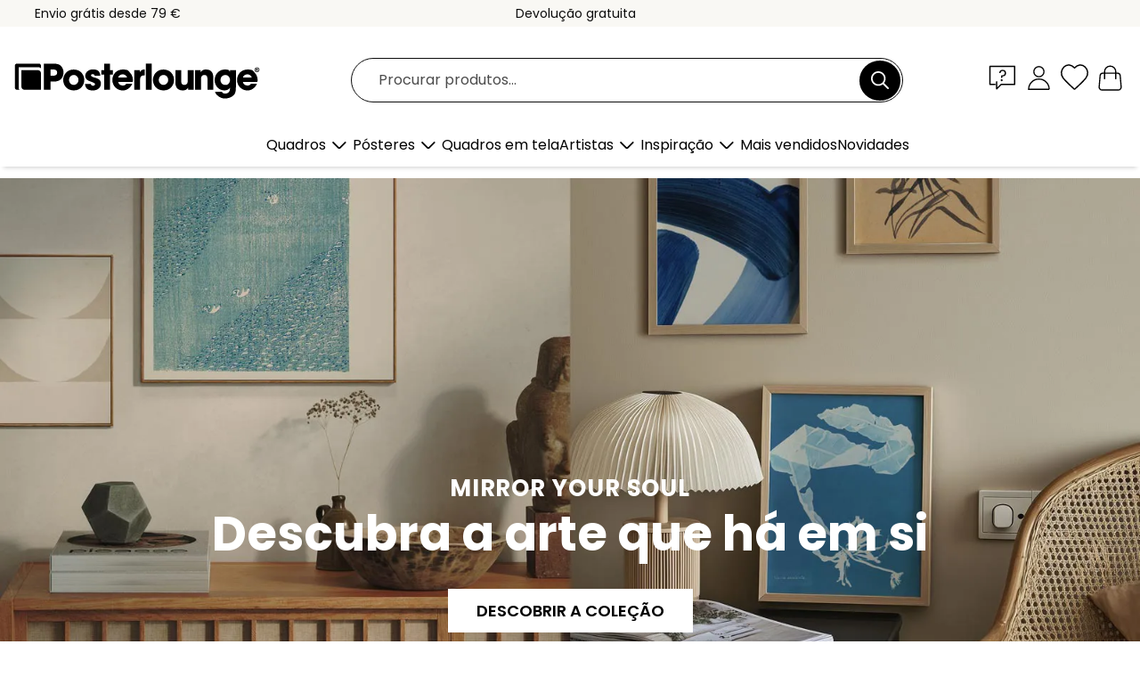

--- FILE ---
content_type: text/html; charset=utf-8
request_url: https://www.posterlounge.pt/
body_size: 29456
content:
<!DOCTYPE html>
<html lang="pt-PT">
<head>
    <meta charset="UTF-8">
    <style>@media (min-width:768px) and (max-width:991px){.hidden-sm{display:none!important}}@media (min-width:992px) and (max-width:1249px){.hidden-md{display:none!important}}@media (min-width:1250px){.hidden-lg{display:none!important}}</style><noscript><style>.lazyload{display:none!important}noscript>img {display:block;max-width:100%;height:auto}.thumbnail noscript>img {margin-left:auto;margin-right: auto}</style></noscript><style>.headerWrapperPlaceholder{height:214px}@media(min-width:992px){.headerWrapperPlaceholder{height:179px}}</style>
    <link rel="preconnect" href="https://media.posterlounge.com"><link rel="preconnect" href="https://cdn.posterlounge.com">
    
    <link rel="preload" href="https://www.posterlounge.pt/plugin/extern/bootstrap/fonts/glyphicons-halflings-regular.woff2" as="font" type="font/woff2" crossorigin="anonymous" /><link rel="preload" href="https://cdn.posterlounge.com/plugin/extern/bootstrap/js/includesFix.js" as="script" /><link rel="preload" href="https://www.posterlounge.pt/plugin/extern/bootstrap/css/bootstrap.min.css" as="style" /><link rel="preload" href="https://cdn.posterlounge.com/plugin/extern/bootstrap/css/bootstrap-ms.css" as="style" /><link rel="preload" href="https://cdn.posterlounge.com/plugin/extern/bootstrap/js/bootstrap.min.js" as="script" /><link rel="preload" href="https://cdn.posterlounge.com/plugin/extern/bootstrapdialog/css/bootstrap-dialog.min.css" as="style" /><link rel="preload" href="https://cdn.posterlounge.com/plugin/extern/bootstrapdialog/js/bootstrap-dialog.min.js" as="script" /><link rel="preload" href="https://cdn.posterlounge.com/plugin/extern/lazysizes/css/custom-lazy-styles.min.css" as="style" /><link rel="preload" href="https://cdn.posterlounge.com/plugin/extern/flags/css/style.min.css" as="style" /><link rel="preload" href="https://www.posterlounge.pt/css/bbf326e3329ddcdebc900c9f019d0677.css" as="style" /><link rel="preload" href="https://www.posterlounge.pt/controller/shop/main/webfonts.css?version=250916" as="style" />

    <title>A sua loja online para a decoração das paredes | Posterlounge.pt</title>
    <meta name="description" content="Quadros para todos os gostos &#10004; Materias e tamanhos diferentes &#10004; Pagamentos seguros &#10004; Garantia de devolução de 100 dias &#10004; Compre já!">
    <meta name="viewport" content="width=device-width, initial-scale=1">

    
        <meta name="robots" content="INDEX, FOLLOW, NOODP, NOYDIR">

                                                                                                <link rel="canonical" href="https://www.posterlounge.pt/">
                                                        
                    <link rel="alternate" hreflang="de-DE" href="https://www.posterlounge.de/">
                <link rel="alternate" hreflang="de-AT" href="https://www.posterlounge.at/">
                <link rel="alternate" hreflang="de-CH" href="https://www.posterlounge.ch/">
                <link rel="alternate" hreflang="en-GB" href="https://www.posterlounge.co.uk/">
                <link rel="alternate" hreflang="en-IE" href="https://www.posterlounge.ie/">
                <link rel="alternate" hreflang="fr-FR" href="https://www.posterlounge.fr/">
                <link rel="alternate" hreflang="fr-BE" href="https://www.posterlounge.be/">
                <link rel="alternate" hreflang="es-ES" href="https://www.posterlounge.es/">
                <link rel="alternate" hreflang="it-IT" href="https://www.posterlounge.it/">
                <link rel="alternate" hreflang="nl-NL" href="https://www.posterlounge.nl/">
                <link rel="alternate" hreflang="pt-PT" href="https://www.posterlounge.pt/">
                <link rel="alternate" hreflang="da-DK" href="https://www.posterlounge.dk/">
                <link rel="alternate" hreflang="no-NO" href="https://www.posterlounge.no/">
                <link rel="alternate" hreflang="sv-SE" href="https://www.posterlounge.se/">
                <link rel="alternate" hreflang="fi-FI" href="https://www.posterlounge.fi/">
                <link rel="alternate" hreflang="pl-PL" href="https://www.posterlounge.pl/">
                <link rel="alternate" hreflang="x-default" href="https://www.posterlounge.com/">
                
        <meta property="og:type" content="website">
    <meta property="og:url" content="https://www.posterlounge.pt/">
    <meta property="og:title" content="A sua loja online para a decoração das paredes | Posterlounge.pt">
    <meta property="og:description" content="Quadros para todos os gostos &#10004; Materias e tamanhos diferentes &#10004; Pagamentos seguros &#10004; Garantia de devolução de 100 dias &#10004; Compre já!">
        <meta property="og:image" content="https://www.posterlounge.pt/controller/shop/main/img/logo-icon.png">
    <meta name="thumbnail" content="https://www.posterlounge.pt/controller/shop/main/img/logo-icon.png">
    
    <meta name="verify-v1" content="jsXi8zb7H6gcVbAXgm12JAChcd/3kQ5ZV0vGluy355s=">
    <meta name="p:domain_verify" content="2e6c603011a49bb49e22d0da3c726e2c">
    <meta name="msvalidate.01" content="0BEB495C0C44DA08B94EFD62E15B0E16">

    <meta name="apple-mobile-web-app-title" content="Posterlounge">
    <meta name="application-name" content="Posterlounge">
    <link rel="shortcut icon" type="image/x-icon" href="https://cdn.posterlounge.com/controller/shop/main/img/logo-icon.ico">
    <link rel="icon" type="image/svg+xml" href="https://cdn.posterlounge.com/controller/shop/main/img/logo-icon.svg">
    <link rel="icon" type="image/png" href="https://cdn.posterlounge.com/controller/shop/main/img/logo-icon-256px.png">
    <link rel="apple-touch-icon" href="https://cdn.posterlounge.com/controller/shop/main/img/apple-touch-icon-precomposed.png"
          sizes="180x180">

    <script type="text/javascript" src="https://cdn.posterlounge.com/plugin/extern/bootstrap/js/includesFix.js"></script><link rel="stylesheet" href="https://www.posterlounge.pt/plugin/extern/bootstrap/css/bootstrap.min.css" type="text/css" /><link rel="stylesheet" href="https://cdn.posterlounge.com/plugin/extern/bootstrap/css/bootstrap-ms.css" type="text/css" /><link rel="stylesheet" href="https://cdn.posterlounge.com/plugin/extern/bootstrapdialog/css/bootstrap-dialog.min.css" type="text/css" /><link rel="stylesheet" href="https://cdn.posterlounge.com/plugin/extern/lazysizes/css/custom-lazy-styles.min.css?version=240620" type="text/css"/><link rel="stylesheet" href="https://cdn.posterlounge.com/plugin/extern/flags/css/style.min.css" type="text/css" /><link rel="stylesheet" href="https://www.posterlounge.pt/css/bbf326e3329ddcdebc900c9f019d0677.css" type="text/css" /><link rel="stylesheet" href="https://www.posterlounge.pt/controller/shop/main/webfonts.css?version=250916" type="text/css" />
    <script>
				
				function initGTM()
				{
					(function(w,d,s,l,i){w[l]=w[l]||[];w[l].push({'gtm.start':new Date().getTime(),event:'gtm.js'});var f=d.getElementsByTagName(s)[0],j=d.createElement(s),dl=l!='dataLayer'?'&l='+l:'';j.async=true;j.src='https://gtm.posterlounge.pt/gtm.js?id='+i+dl;f.parentNode.insertBefore(j,f);})(window,document,'script','dataLayer','GTM-KCWWWHL');
				}

				function getClientLayer()
				{
					
					dataLayer.push({ "event": "view_item_list", "ecommerce": { "item_list_name": "crosspromo", "currency": "EUR", "items": [{ "id": "748081", "name": "748081 - Yatsuo No Tsubaki Light Blue I","quantity": 1, "price": "0.00", "currency": "EUR", "index": 1 },{ "id": "771694", "name": "771694 - Blue Prints - Alaria esculenta","quantity": 1, "price": "0.00", "currency": "EUR", "index": 2 },{ "id": "776845", "name": "776845 - Elegant Balance III","quantity": 1, "price": "0.00", "currency": "EUR", "index": 3 },{ "id": "780367", "name": "780367 - My Baby Blue II","quantity": 1, "price": "0.00", "currency": "EUR", "index": 4 },{ "id": "710119", "name": "710119 - Indigo Coral IV","quantity": 1, "price": "0.00", "currency": "EUR", "index": 5 },{ "id": "729215", "name": "729215 - Bamboo - Estudo de tinta I.","quantity": 1, "price": "0.00", "currency": "EUR", "index": 6 },{ "id": "776929", "name": "776929 - Cobalt Ripples II","quantity": 1, "price": "0.00", "currency": "EUR", "index": 7 },{ "id": "748061", "name": "748061 - His Strength","quantity": 1, "price": "0.00", "currency": "EUR", "index": 8 },{ "id": "710320", "name": "710320 - Pedras do leito do rio II","quantity": 1, "price": "0.00", "currency": "EUR", "index": 9 },{ "id": "780717", "name": "780717 - A Thousand Grasses, Pl 09, 190","quantity": 1, "price": "0.00", "currency": "EUR", "index": 10 },{ "id": "780416", "name": "780416 - Energetic waves","quantity": 1, "price": "0.00", "currency": "EUR", "index": 11 },{ "id": "781094", "name": "781094 - Sand, Sea And Sky, a Summer Ph","quantity": 1, "price": "0.00", "currency": "EUR", "index": 12 }] }, "pin" : { "items": [{"product_id":"748081","product_price":"0.00","product_category":"crosspromo"},{"product_id":"771694","product_price":"0.00","product_category":"crosspromo"},{"product_id":"776845","product_price":"0.00","product_category":"crosspromo"},{"product_id":"780367","product_price":"0.00","product_category":"crosspromo"},{"product_id":"710119","product_price":"0.00","product_category":"crosspromo"},{"product_id":"729215","product_price":"0.00","product_category":"crosspromo"},{"product_id":"776929","product_price":"0.00","product_category":"crosspromo"},{"product_id":"748061","product_price":"0.00","product_category":"crosspromo"},{"product_id":"710320","product_price":"0.00","product_category":"crosspromo"},{"product_id":"780717","product_price":"0.00","product_category":"crosspromo"},{"product_id":"780416","product_price":"0.00","product_category":"crosspromo"},{"product_id":"781094","product_price":"0.00","product_category":"crosspromo"}] }, "meta" : { "item": { "id" : [748081,771694,776845,780367,710119,729215,776929,748061,710320,780717,780416,781094], "name": "crosspromo" } }, "algolia" : { "afterSearch": 0, "userToken": "3f7be7e28471284894d3d8e94bd45f67", "userTokenAuth": "", "index": "Posterlounge_pt", "queryId": "", "items": ["748081","771694","776845","780367","710119","729215","776929","748061","710320","780717","780416","781094"] } });
					dataLayer.push({ecommerce: undefined, pin: undefined, meta: undefined, algolia: undefined, search_term: undefined, klaviyo: undefined});
				}
				
				function getServerLayer()
				{
					$(document).ajaxComplete(function (event, xhr, settings)
					{
					    var call = true;
					    if(typeof settings.url !== 'undefined')
					    {
					        if(settings.url.indexOf('noGTM=1') > 0)
					        {
					            call = false;
					        }
					    }
					    
					    if(call)
					    {
                            $.ajax({
                                type: 'POST',
                                url: 'https://www.posterlounge.pt/plugin/extern/googletagmanager/ajax/get.php',
                                dataType: 'json',
                                global: false,
                                success: function (request)
                                {
                                    if(request != null)
                                    {
                                        if(request.status)
                                        {
                                            if(request.results.jsObjects !== 'undefined')
                                            {
                                                for(x=0;x<request.results.jsObjects.length;x++)
                                                {
                                                    dataLayer.push(JSON.parse(request.results.jsObjects[x]));
                                                }
                                            }
                                        }
                                    }
                                }
                            });
                        }
					});
				}
			
				function initGTMClientId()
				{
					$.ajax({
						type: 'POST',
						url: 'https://www.posterlounge.pt/plugin/extern/googletagmanager/ajax/id.php',
						dataType: 'json',
						global: false,
						success: function (request)
						{
							if(request != null)
							{
								if(request.status)
								{
									if(request.results.id !== 'undefined')
									{
										initGTM();
										
										dataLayer.push({
											'event':		'client_id',
											'client_id':	request.results.id,
											'em_hash':	    request.results.em,
											'portal_id':	request.results.portal,
											'environment':  'production',
											'section' :     '',
											'ip_override':  request.results.ip,
											'user_agent':   request.results.ua,
											'test_dim1':    request.results.test_dim1,
											'test_dim2':    request.results.test_dim2,
											'test_dim3':    request.results.test_dim3,
											'test_algolia': request.results.test_algolia
										});
										
										getClientLayer();
										getServerLayer();
									}
								}
							}
						}
					});
				}
			</script><script>
			
			function getInfos(e,o)
			{   
				var cm = __cmp('getCMPData');
				var analytics = 0;
				if(cm.gdprApplies !== true || cm.vendorConsents.s26 === true)
				{
					analytics = 1;
				}
				
				$.ajax({
					type: 'POST',
					url: 'https://www.posterlounge.pt/plugin/shop/cookiebanner/ajax/state.php',
					dataType: 'json',
					global: false,
					data:{
					  analytics: analytics
					}
				});
				
				if (typeof initGTMClientId == 'function') { 
					initGTMClientId();
				}
			}
		  
			document.addEventListener('DOMContentLoaded', function() 
			{
                let cmp = __cmp('getCMPData');
                if(typeof cmp === 'object' && cmp.cmpDataObject) {
                    getInfos(null, null);
                } else {
                    __cmp('addEventListener',['consent',getInfos,false],null);
                }
				
			});
		</script>

        
    <script type="application/ld+json">
        {
            "@context": "https://schema.org",
            "@type": "WebSite",
            "url": "https://www.posterlounge.pt",
            "potentialAction": {
                "@type": "SearchAction",
                "target": "https://www.posterlounge.pt/procurar.html?action=search&query={search_term_string}",
                "query-input": "required name=search_term_string"
            }
        }
    </script>
    
    
    
    <script type="application/ld+json">
        {
            "@context": "https://schema.org",
            "@type": "Organization",
            "name": "Posterlounge",
            "url": "https://www.posterlounge.pt",
            "logo": "https://www.posterlounge.pt/controller/shop/main/img/posterlounge-logo.svg",
            "sameAs": [
                "https://www.facebook.com/posterlounge",
                "https://www.pinterest.com/posterlounge/",
                "https://instagram.com/posterlounge/"
            ],
            "contactPoint": [
                {
                    "@type": "ContactPoint",
                    "telephone": "+49-341-33975900",
                    "contactType": "customer service"
                }
            ]
        }
    </script>
    
</head>

<body data-role="page" id="main" data-posterlounge-instant-intensity="500">
<noscript><iframe src="https://gtm.posterlounge.pt/ns.html?id=GTM-KCWWWHL" height="0" width="0" style="display:none;visibility:hidden"></iframe></noscript><script>if(!"gdprAppliesGlobally" in window){window.gdprAppliesGlobally=true}if(!("cmp_id" in window)||window.cmp_id<1){window.cmp_id=0}if(!("cmp_cdid" in window)){window.cmp_cdid="52b65399326c"}if(!("cmp_params" in window)){window.cmp_params=""}if(!("cmp_host" in window)){window.cmp_host="b.delivery.consentmanager.net"}if(!("cmp_cdn" in window)){window.cmp_cdn="cdn.consentmanager.net"}if(!("cmp_proto" in window)){window.cmp_proto="https:"}if(!("cmp_codesrc" in window)){window.cmp_codesrc="1"}window.cmp_getsupportedLangs=function(){var b=["DE","EN","FR","IT","NO","DA","FI","ES","PT","RO","BG","ET","EL","GA","HR","LV","LT","MT","NL","PL","SV","SK","SL","CS","HU","RU","SR","ZH","TR","UK","AR","BS"];if("cmp_customlanguages" in window){for(var a=0;a<window.cmp_customlanguages.length;a++){b.push(window.cmp_customlanguages[a].l.toUpperCase())}}return b};window.cmp_getRTLLangs=function(){var a=["AR"];if("cmp_customlanguages" in window){for(var b=0;b<window.cmp_customlanguages.length;b++){if("r" in window.cmp_customlanguages[b]&&window.cmp_customlanguages[b].r){a.push(window.cmp_customlanguages[b].l)}}}return a};window.cmp_getlang=function(j){if(typeof(j)!="boolean"){j=true}if(j&&typeof(cmp_getlang.usedlang)=="string"&&cmp_getlang.usedlang!==""){return cmp_getlang.usedlang}var g=window.cmp_getsupportedLangs();var c=[];var f=location.hash;var e=location.search;var a="languages" in navigator?navigator.languages:[];if(f.indexOf("cmplang=")!=-1){c.push(f.substr(f.indexOf("cmplang=")+8,2).toUpperCase())}else{if(e.indexOf("cmplang=")!=-1){c.push(e.substr(e.indexOf("cmplang=")+8,2).toUpperCase())}else{if("cmp_setlang" in window&&window.cmp_setlang!=""){c.push(window.cmp_setlang.toUpperCase())}else{if(a.length>0){for(var d=0;d<a.length;d++){c.push(a[d])}}}}}if("language" in navigator){c.push(navigator.language)}if("userLanguage" in navigator){c.push(navigator.userLanguage)}var h="";for(var d=0;d<c.length;d++){var b=c[d].toUpperCase();if(g.indexOf(b)!=-1){h=b;break}if(b.indexOf("-")!=-1){b=b.substr(0,2)}if(g.indexOf(b)!=-1){h=b;break}}if(h==""&&typeof(cmp_getlang.defaultlang)=="string"&&cmp_getlang.defaultlang!==""){return cmp_getlang.defaultlang}else{if(h==""){h="EN"}}h=h.toUpperCase();return h};(function(){var u=document;var v=u.getElementsByTagName;var h=window;var o="";var b="_en";if("cmp_getlang" in h){o=h.cmp_getlang().toLowerCase();if("cmp_customlanguages" in h){for(var q=0;q<h.cmp_customlanguages.length;q++){if(h.cmp_customlanguages[q].l.toUpperCase()==o.toUpperCase()){o="en";break}}}b="_"+o}function x(i,e){var w="";i+="=";var s=i.length;var d=location;if(d.hash.indexOf(i)!=-1){w=d.hash.substr(d.hash.indexOf(i)+s,9999)}else{if(d.search.indexOf(i)!=-1){w=d.search.substr(d.search.indexOf(i)+s,9999)}else{return e}}if(w.indexOf("&")!=-1){w=w.substr(0,w.indexOf("&"))}return w}var k=("cmp_proto" in h)?h.cmp_proto:"https:";if(k!="http:"&&k!="https:"){k="https:"}var g=("cmp_ref" in h)?h.cmp_ref:location.href;var j=u.createElement("script");j.setAttribute("data-cmp-ab","1");var c=x("cmpdesign","cmp_design" in h?h.cmp_design:"");var f=x("cmpregulationkey","cmp_regulationkey" in h?h.cmp_regulationkey:"");var r=x("cmpgppkey","cmp_gppkey" in h?h.cmp_gppkey:"");var n=x("cmpatt","cmp_att" in h?h.cmp_att:"");j.src=k+"//"+h.cmp_host+"/delivery/cmp.php?"+("cmp_id" in h&&h.cmp_id>0?"id="+h.cmp_id:"")+("cmp_cdid" in h?"&cdid="+h.cmp_cdid:"")+"&h="+encodeURIComponent(g)+(c!=""?"&cmpdesign="+encodeURIComponent(c):"")+(f!=""?"&cmpregulationkey="+encodeURIComponent(f):"")+(r!=""?"&cmpgppkey="+encodeURIComponent(r):"")+(n!=""?"&cmpatt="+encodeURIComponent(n):"")+("cmp_params" in h?"&"+h.cmp_params:"")+(u.cookie.length>0?"&__cmpfcc=1":"")+"&l="+o.toLowerCase()+"&o="+(new Date()).getTime();j.type="text/javascript";j.async=true;if(u.currentScript&&u.currentScript.parentElement){u.currentScript.parentElement.appendChild(j)}else{if(u.body){u.body.appendChild(j)}else{var t=v("body");if(t.length==0){t=v("div")}if(t.length==0){t=v("span")}if(t.length==0){t=v("ins")}if(t.length==0){t=v("script")}if(t.length==0){t=v("head")}if(t.length>0){t[0].appendChild(j)}}}var m="js";var p=x("cmpdebugunminimized","cmpdebugunminimized" in h?h.cmpdebugunminimized:0)>0?"":".min";var a=x("cmpdebugcoverage","cmp_debugcoverage" in h?h.cmp_debugcoverage:"");if(a=="1"){m="instrumented";p=""}var j=u.createElement("script");j.src=k+"//"+h.cmp_cdn+"/delivery/"+m+"/cmp"+b+p+".js";j.type="text/javascript";j.setAttribute("data-cmp-ab","1");j.async=true;if(u.currentScript&&u.currentScript.parentElement){u.currentScript.parentElement.appendChild(j)}else{if(u.body){u.body.appendChild(j)}else{var t=v("body");if(t.length==0){t=v("div")}if(t.length==0){t=v("span")}if(t.length==0){t=v("ins")}if(t.length==0){t=v("script")}if(t.length==0){t=v("head")}if(t.length>0){t[0].appendChild(j)}}}})();window.cmp_addFrame=function(b){if(!window.frames[b]){if(document.body){var a=document.createElement("iframe");a.style.cssText="display:none";if("cmp_cdn" in window&&"cmp_ultrablocking" in window&&window.cmp_ultrablocking>0){a.src="//"+window.cmp_cdn+"/delivery/empty.html"}a.name=b;a.setAttribute("title","Intentionally hidden, please ignore");a.setAttribute("role","none");a.setAttribute("tabindex","-1");document.body.appendChild(a)}else{window.setTimeout(window.cmp_addFrame,10,b)}}};window.cmp_rc=function(h){var b=document.cookie;var f="";var d=0;while(b!=""&&d<100){d++;while(b.substr(0,1)==" "){b=b.substr(1,b.length)}var g=b.substring(0,b.indexOf("="));if(b.indexOf(";")!=-1){var c=b.substring(b.indexOf("=")+1,b.indexOf(";"))}else{var c=b.substr(b.indexOf("=")+1,b.length)}if(h==g){f=c}var e=b.indexOf(";")+1;if(e==0){e=b.length}b=b.substring(e,b.length)}return(f)};window.cmp_stub=function(){var a=arguments;__cmp.a=__cmp.a||[];if(!a.length){return __cmp.a}else{if(a[0]==="ping"){if(a[1]===2){a[2]({gdprApplies:gdprAppliesGlobally,cmpLoaded:false,cmpStatus:"stub",displayStatus:"hidden",apiVersion:"2.2",cmpId:31},true)}else{a[2](false,true)}}else{if(a[0]==="getUSPData"){a[2]({version:1,uspString:window.cmp_rc("")},true)}else{if(a[0]==="getTCData"){__cmp.a.push([].slice.apply(a))}else{if(a[0]==="addEventListener"||a[0]==="removeEventListener"){__cmp.a.push([].slice.apply(a))}else{if(a.length==4&&a[3]===false){a[2]({},false)}else{__cmp.a.push([].slice.apply(a))}}}}}}};window.cmp_gpp_ping=function(){return{gppVersion:"1.0",cmpStatus:"stub",cmpDisplayStatus:"hidden",supportedAPIs:["tcfca","usnat","usca","usva","usco","usut","usct"],cmpId:31}};window.cmp_gppstub=function(){var a=arguments;__gpp.q=__gpp.q||[];if(!a.length){return __gpp.q}var g=a[0];var f=a.length>1?a[1]:null;var e=a.length>2?a[2]:null;if(g==="ping"){return window.cmp_gpp_ping()}else{if(g==="addEventListener"){__gpp.e=__gpp.e||[];if(!("lastId" in __gpp)){__gpp.lastId=0}__gpp.lastId++;var c=__gpp.lastId;__gpp.e.push({id:c,callback:f});return{eventName:"listenerRegistered",listenerId:c,data:true,pingData:window.cmp_gpp_ping()}}else{if(g==="removeEventListener"){var h=false;__gpp.e=__gpp.e||[];for(var d=0;d<__gpp.e.length;d++){if(__gpp.e[d].id==e){__gpp.e[d].splice(d,1);h=true;break}}return{eventName:"listenerRemoved",listenerId:e,data:h,pingData:window.cmp_gpp_ping()}}else{if(g==="getGPPData"){return{sectionId:3,gppVersion:1,sectionList:[],applicableSections:[0],gppString:"",pingData:window.cmp_gpp_ping()}}else{if(g==="hasSection"||g==="getSection"||g==="getField"){return null}else{__gpp.q.push([].slice.apply(a))}}}}}};window.cmp_msghandler=function(d){var a=typeof d.data==="string";try{var c=a?JSON.parse(d.data):d.data}catch(f){var c=null}if(typeof(c)==="object"&&c!==null&&"__cmpCall" in c){var b=c.__cmpCall;window.__cmp(b.command,b.parameter,function(h,g){var e={__cmpReturn:{returnValue:h,success:g,callId:b.callId}};d.source.postMessage(a?JSON.stringify(e):e,"*")})}if(typeof(c)==="object"&&c!==null&&"__uspapiCall" in c){var b=c.__uspapiCall;window.__uspapi(b.command,b.version,function(h,g){var e={__uspapiReturn:{returnValue:h,success:g,callId:b.callId}};d.source.postMessage(a?JSON.stringify(e):e,"*")})}if(typeof(c)==="object"&&c!==null&&"__tcfapiCall" in c){var b=c.__tcfapiCall;window.__tcfapi(b.command,b.version,function(h,g){var e={__tcfapiReturn:{returnValue:h,success:g,callId:b.callId}};d.source.postMessage(a?JSON.stringify(e):e,"*")},b.parameter)}if(typeof(c)==="object"&&c!==null&&"__gppCall" in c){var b=c.__gppCall;window.__gpp(b.command,function(h,g){var e={__gppReturn:{returnValue:h,success:g,callId:b.callId}};d.source.postMessage(a?JSON.stringify(e):e,"*")},"parameter" in b?b.parameter:null,"version" in b?b.version:1)}};window.cmp_setStub=function(a){if(!(a in window)||(typeof(window[a])!=="function"&&typeof(window[a])!=="object"&&(typeof(window[a])==="undefined"||window[a]!==null))){window[a]=window.cmp_stub;window[a].msgHandler=window.cmp_msghandler;window.addEventListener("message",window.cmp_msghandler,false)}};window.cmp_setGppStub=function(a){if(!(a in window)||(typeof(window[a])!=="function"&&typeof(window[a])!=="object"&&(typeof(window[a])==="undefined"||window[a]!==null))){window[a]=window.cmp_gppstub;window[a].msgHandler=window.cmp_msghandler;window.addEventListener("message",window.cmp_msghandler,false)}};window.cmp_addFrame("__cmpLocator");if(!("cmp_disableusp" in window)||!window.cmp_disableusp){window.cmp_addFrame("__uspapiLocator")}if(!("cmp_disabletcf" in window)||!window.cmp_disabletcf){window.cmp_addFrame("__tcfapiLocator")}if(!("cmp_disablegpp" in window)||!window.cmp_disablegpp){window.cmp_addFrame("__gppLocator")}window.cmp_setStub("__cmp");if(!("cmp_disabletcf" in window)||!window.cmp_disabletcf){window.cmp_setStub("__tcfapi")}if(!("cmp_disableusp" in window)||!window.cmp_disableusp){window.cmp_setStub("__uspapi")}if(!("cmp_disablegpp" in window)||!window.cmp_disablegpp){window.cmp_setGppStub("__gpp")};</script>
<div id="side-nav" class="side-nav">
    <!-- Mobile Nav, die den Content nach rechts verschiebt -->
    <div class="mobile-nav-left">
        <div class="mobile-nav-top">
            <div id="close-tab">Fechar<span></span></div>
            <div id="side-nav-pageNavLogo">
                <a href="https://www.posterlounge.pt" title="Pósteres e quadros na Posterlounge">&nbsp;</a>
            </div>
            <div id="mn-searchWrapper" class="search-wrapper">
                <form action="https://www.posterlounge.pt/procurar.html" accept-charset="UTF-8" method="get" name="search" class="pos-rel searchFieldGroup">
                    <input name="action" type="hidden" value="search"/>
                    <div class="input-group">
                        <input
                                name="s_query"
                                id="mn-mainSearchInput"
                                type="text"
                                autocomplete="off"
                                placeholder="Procurar produtos..."
                                value=""
                                maxlength="250"
                                class="searchField"
                                aria-label="Caixa de pesquisa"
                        />
                        <div class="input-group-btn mega-menu-search-background">
                            <button type="button" class="btn mega-menu-searchBtn" aria-label="Procurar">&nbsp;</button>
                        </div>
                        <button type="button" class="btn searchClearBtnHeader"></button>
                    </div>
                </form>
            </div>
        </div>
        <nav>
            <div id="mobileNavbar">
                <ul class="nav navbar-nav">
                                                            <li class="has-children">
                                                <span class="nav-headline" role="button" tabindex="0" aria-expanded="false" aria-controls="subchildren-wallart">
                            Quadros
                            <span class="nav-toggle-btn arrow"></span>
                        </span>
                        <ul class="nav-children" id="subchildren-wallart">
                                                        <li>
                                <a class="nav-headline discoverAll" href="https://www.posterlounge.pt/quadros/" title="Ver todo">
                                    <span>Ver todo</span>
                                </a>
                            </li>
                                                                                                                <li class="nav-subheadline has-children">
                                <span class="nav-headline" role="button" tabindex="0" aria-expanded="false" aria-controls="children-top_products">Produtos
                                    <span class="nav-toggle-btn plus"></span>
                                </span>
                                <ul class="nav-children" id="children-top_products">
                                                                        <li>
                                        <a href="https://www.posterlounge.pt/quadros/posteres/" title="Pósteres ">
                                            <span>Pósteres</span>
                                        </a>
                                    </li>
                                                                        <li>
                                        <a href="https://www.posterlounge.pt/quadros/quadros-em-tela/" title="Quadros em tela">
                                            <span>Quadros em tela</span>
                                        </a>
                                    </li>
                                                                        <li>
                                        <a href="https://www.posterlounge.pt/quadros/quadros-em-aluminio/" title="Quadros em alumínio">
                                            <span>Quadros em alumínio</span>
                                        </a>
                                    </li>
                                                                        <li>
                                        <a href="https://www.posterlounge.pt/quadros/quadros-em-acrilico/" title="Quadros em acrílico">
                                            <span>Quadros em acrílico</span>
                                        </a>
                                    </li>
                                                                        <li>
                                        <a href="https://www.posterlounge.pt/quadros/quadros-de-madeira/" title="Quadros de madeira">
                                            <span>Quadros de madeira</span>
                                        </a>
                                    </li>
                                                                        <li>
                                        <a href="https://www.posterlounge.pt/quadros/quadros-em-plexi-aluminio/" title="Quadros em plexi-alumínio">
                                            <span>Quadros em plexi-alumínio</span>
                                        </a>
                                    </li>
                                                                        <li>
                                        <a href="https://www.posterlounge.pt/quadros/impressoes-artisticas/" title="Impressões artísticas">
                                            <span>Impressões artísticas</span>
                                        </a>
                                    </li>
                                                                        <li>
                                        <a href="https://www.posterlounge.pt/quadros/quadros-em-pvc/" title="Quadros em PVC">
                                            <span>Quadros em PVC</span>
                                        </a>
                                    </li>
                                                                        <li>
                                        <a href="https://www.posterlounge.pt/quadros/autocolantes-decorativos/" title="Autocolantes decorativos">
                                            <span>Autocolantes decorativos</span>
                                        </a>
                                    </li>
                                                                        <li>
                                        <a href="https://www.posterlounge.pt/quadros/quadros-magneticos/" title="Quadros magnéticos">
                                            <span>Quadros magnéticos</span>
                                        </a>
                                    </li>
                                                                        <li>
                                        <a href="https://www.posterlounge.pt/quadros/vinil-para-portas/" title="Vinil para portas">
                                            <span>Vinil para portas</span>
                                        </a>
                                    </li>
                                                                        <li>
                                        <a href="https://www.posterlounge.pt/quadros/posteres-de-porta/" title="Pósteres de porta">
                                            <span>Pósteres de porta</span>
                                        </a>
                                    </li>
                                                                        <li>
                                        <a href="https://www.posterlounge.pt/quadros/posteres-para-colorir/" title="Pósteres para colorir">
                                            <span>Pósteres para colorir</span>
                                        </a>
                                    </li>
                                                                        <li>
                                        <a href="https://www.posterlounge.pt/quadros/vales-presente/" title="Vales-presente ">
                                            <span>Vales-presente </span>
                                        </a>
                                    </li>
                                                                        <li>
                                        <a href="https://www.posterlounge.pt/quadros/calendarios-de-parede/" title="Calendários de parede">
                                            <span>Calendários de parede</span>
                                        </a>
                                    </li>
                                                                    </ul>
                            </li>
                                                                                                                <li class="nav-subheadline has-children">
                                <span class="nav-headline" role="button" tabindex="0" aria-expanded="false" aria-controls="children-popular_art_styles">Estilos artísticos populares
                                    <span class="nav-toggle-btn plus"></span>
                                </span>
                                <ul class="nav-children" id="children-popular_art_styles">
                                                                        <li>
                                        <a href="https://www.posterlounge.pt/quadros/fauvismo/" title="Fauvismo">
                                            <span>Fauvismo</span>
                                        </a>
                                    </li>
                                                                        <li>
                                        <a href="https://www.posterlounge.pt/quadros/posteres/impressionismo/" title="Impressionismo">
                                            <span>Impressionismo</span>
                                        </a>
                                    </li>
                                                                        <li>
                                        <a href="https://www.posterlounge.pt/quadros/arte-abstrata/" title="Arte abstrata">
                                            <span>Arte abstrata</span>
                                        </a>
                                    </li>
                                                                        <li>
                                        <a href="https://www.posterlounge.pt/quadros/arte-asiatica/" title="Arte asiática">
                                            <span>Arte asiática</span>
                                        </a>
                                    </li>
                                                                        <li>
                                        <a href="https://www.posterlounge.pt/quadros/aguarelas/" title="Aguarelas">
                                            <span>Aguarelas</span>
                                        </a>
                                    </li>
                                                                        <li>
                                        <a href="https://www.posterlounge.pt/quadros/mash-up-art/" title="Mash Up Art">
                                            <span>Mash Up Art</span>
                                        </a>
                                    </li>
                                                                        <li>
                                        <a href="https://www.posterlounge.pt/quadros/surrealismo/" title="Surrealismo">
                                            <span>Surrealismo</span>
                                        </a>
                                    </li>
                                                                        <li>
                                        <a href="https://www.posterlounge.pt/quadros/bauhaus/" title="Bauhaus">
                                            <span>Bauhaus</span>
                                        </a>
                                    </li>
                                                                        <li>
                                        <a href="https://www.posterlounge.pt/quadros/arte-digital/" title="Arte digital">
                                            <span>Arte digital</span>
                                        </a>
                                    </li>
                                                                        <li>
                                        <a href="https://www.posterlounge.pt/quadros/fotografia/" title="Fotografia">
                                            <span>Fotografia</span>
                                        </a>
                                    </li>
                                                                        <li>
                                        <a href="https://www.posterlounge.pt/quadros/desenho-e-esboco/" title="Desenhos e esboços">
                                            <span>Desenhos e esboços</span>
                                        </a>
                                    </li>
                                                                    </ul>
                            </li>
                                                                                                                <li class="nav-subheadline has-children">
                                <span class="nav-headline" role="button" tabindex="0" aria-expanded="false" aria-controls="children-popular_rooms">Espaços preferidos
                                    <span class="nav-toggle-btn plus"></span>
                                </span>
                                <ul class="nav-children" id="children-popular_rooms">
                                                                        <li>
                                        <a href="https://www.posterlounge.pt/quadros/sala-de-estar/" title="Quadros para a sala de estar">
                                            <span>Quadros para a sala de estar</span>
                                        </a>
                                    </li>
                                                                        <li>
                                        <a href="https://www.posterlounge.pt/quadros/quarto-de-casal/" title="Quadros para o quarto de casal">
                                            <span>Quadros para o quarto de casal</span>
                                        </a>
                                    </li>
                                                                        <li>
                                        <a href="https://www.posterlounge.pt/quadros/cozinha/" title="Quadros para a cozinha">
                                            <span>Quadros para a cozinha</span>
                                        </a>
                                    </li>
                                                                        <li>
                                        <a href="https://www.posterlounge.pt/quadros/casa-de-banho/" title="Quadros para a casa de banho">
                                            <span>Quadros para a casa de banho</span>
                                        </a>
                                    </li>
                                                                        <li>
                                        <a href="https://www.posterlounge.pt/quadros/quarto-de-crianca/" title="Quadros infantis">
                                            <span>Quadros infantis</span>
                                        </a>
                                    </li>
                                                                        <li>
                                        <a href="https://www.posterlounge.pt/quadros/escritorio/" title="Quadros para o escritório">
                                            <span>Quadros para o escritório</span>
                                        </a>
                                    </li>
                                                                    </ul>
                            </li>
                                                                                                                <li class="nav-subheadline has-children">
                                <span class="nav-headline" role="button" tabindex="0" aria-expanded="false" aria-controls="children-popular_styles">Estilos de interiores
                                    <span class="nav-toggle-btn plus"></span>
                                </span>
                                <ul class="nav-children" id="children-popular_styles">
                                                                        <li>
                                        <a href="https://www.posterlounge.pt/quadros/japandi/" title="Japandi">
                                            <span>Japandi</span>
                                        </a>
                                    </li>
                                                                        <li>
                                        <a href="https://www.posterlounge.pt/quadros/boho/" title="Boho">
                                            <span>Boho</span>
                                        </a>
                                    </li>
                                                                        <li>
                                        <a href="https://www.posterlounge.pt/quadros/moderno/" title="Moderno">
                                            <span>Moderno</span>
                                        </a>
                                    </li>
                                                                        <li>
                                        <a href="https://www.posterlounge.pt/quadros/mid-century-modern/" title="Mid-century modern">
                                            <span>Mid-century modern</span>
                                        </a>
                                    </li>
                                                                        <li>
                                        <a href="https://www.posterlounge.pt/quadros/maritimo/" title="Marítimo">
                                            <span>Marítimo</span>
                                        </a>
                                    </li>
                                                                        <li>
                                        <a href="https://www.posterlounge.pt/quadros/vintage/" title="Vintage">
                                            <span>Vintage</span>
                                        </a>
                                    </li>
                                                                        <li>
                                        <a href="https://www.posterlounge.pt/quadros/escandinavo/" title="Escandinavo">
                                            <span>Escandinavo</span>
                                        </a>
                                    </li>
                                                                        <li>
                                        <a href="https://www.posterlounge.pt/quadros/estilo-campestre/" title="Estilo campestre">
                                            <span>Estilo campestre</span>
                                        </a>
                                    </li>
                                                                        <li>
                                        <a href="https://www.posterlounge.pt/quadros/minimalismo/" title="Minimalismo">
                                            <span>Minimalismo</span>
                                        </a>
                                    </li>
                                                                    </ul>
                            </li>
                                                                                </ul>
                                            </li>
                                                                                <li class="has-children">
                                                <span class="nav-headline" role="button" tabindex="0" aria-expanded="false" aria-controls="subchildren-poster">
                            Pósteres
                            <span class="nav-toggle-btn arrow"></span>
                        </span>
                        <ul class="nav-children" id="subchildren-poster">
                                                        <li>
                                <a class="nav-headline discoverAll" href="https://www.posterlounge.pt/quadros/posteres/" title="Ver todo">
                                    <span>Ver todo</span>
                                </a>
                            </li>
                                                                                                                <li class="nav-subheadline has-children">
                                <span class="nav-headline" role="button" tabindex="0" aria-expanded="false" aria-controls="children-top_poster_categories">Categorias populares
                                    <span class="nav-toggle-btn plus"></span>
                                </span>
                                <ul class="nav-children" id="children-top_poster_categories">
                                                                        <li>
                                        <a href="https://www.posterlounge.pt/quadros/posteres/filmes/" title="Pósteres de filmes">
                                            <span>Pósteres de filmes</span>
                                        </a>
                                    </li>
                                                                        <li>
                                        <a href="https://www.posterlounge.pt/quadros/posteres/mangas/" title="Pósteres de anime">
                                            <span>Pósteres de anime</span>
                                        </a>
                                    </li>
                                                                        <li>
                                        <a href="https://www.posterlounge.pt/quadros/posteres/animais/" title="Pósteres de animais">
                                            <span>Pósteres de animais</span>
                                        </a>
                                    </li>
                                                                        <li>
                                        <a href="https://www.posterlounge.pt/quadros/posteres/cidades/" title="Pósteres de cidades">
                                            <span>Pósteres de cidades</span>
                                        </a>
                                    </li>
                                                                        <li>
                                        <a href="https://www.posterlounge.pt/quadros/posteres/ditos-e-citacoes/" title="Ditos & citações">
                                            <span>Ditos & citações</span>
                                        </a>
                                    </li>
                                                                        <li>
                                        <a href="https://www.posterlounge.pt/quadros/posteres/musica-e-danca/" title="Posters de música">
                                            <span>Posters de música</span>
                                        </a>
                                    </li>
                                                                        <li>
                                        <a href="https://www.posterlounge.pt/quadros/posteres/desportos/" title="Posters de desporto">
                                            <span>Posters de desporto</span>
                                        </a>
                                    </li>
                                                                        <li>
                                        <a href="https://www.posterlounge.pt/quadros/posteres/mapas-mundi-e-mapas-de-paises/" title="Mapas-múndi & mapas de países">
                                            <span>Mapas-múndi & mapas de países</span>
                                        </a>
                                    </li>
                                                                        <li>
                                        <a href="https://www.posterlounge.pt/quadros/posteres/botanica/" title="Pósteres botânicos">
                                            <span>Pósteres botânicos</span>
                                        </a>
                                    </li>
                                                                        <li>
                                        <a href="https://www.posterlounge.pt/quadros/posteres/natureza/" title="Pósteres de natureza">
                                            <span>Pósteres de natureza</span>
                                        </a>
                                    </li>
                                                                        <li>
                                        <a href="https://www.posterlounge.pt/quadros/posteres/arquitetura/" title="Pósteres de arquitetura">
                                            <span>Pósteres de arquitetura</span>
                                        </a>
                                    </li>
                                                                        <li>
                                        <a href="https://www.posterlounge.pt/quadros/posteres/aprender-e-saber/" title="Pósteres didáticos">
                                            <span>Pósteres didáticos</span>
                                        </a>
                                    </li>
                                                                    </ul>
                            </li>
                                                                                                                <li class="nav-subheadline has-children">
                                <span class="nav-headline" role="button" tabindex="0" aria-expanded="false" aria-controls="children-trends_inspiration">Tendências e inspiração
                                    <span class="nav-toggle-btn plus"></span>
                                </span>
                                <ul class="nav-children" id="children-trends_inspiration">
                                                                        <li>
                                        <a href="https://www.posterlounge.pt/quadros/posteres/bauhaus/" title="Pósteres Bauhaus">
                                            <span>Pósteres Bauhaus</span>
                                        </a>
                                    </li>
                                                                        <li>
                                        <a href="https://www.posterlounge.pt/quadros/posteres/retro/" title="Pósteres retro">
                                            <span>Pósteres retro</span>
                                        </a>
                                    </li>
                                                                        <li>
                                        <a href="https://www.posterlounge.pt/quadros/posteres/japandi/" title="Pósteres Japandi">
                                            <span>Pósteres Japandi</span>
                                        </a>
                                    </li>
                                                                        <li>
                                        <a href="https://www.posterlounge.pt/quadros/posteres/preto-e-branco/" title="Pósteres a preto e branco">
                                            <span>Pósteres a preto e branco</span>
                                        </a>
                                    </li>
                                                                        <li>
                                        <a href="https://www.posterlounge.pt/quadros/posteres/cocktails/" title="Pósteres de cocktails">
                                            <span>Pósteres de cocktails</span>
                                        </a>
                                    </li>
                                                                        <li>
                                        <a href="https://www.posterlounge.pt/quadros/posteres/vintage/" title="Pósteres vintage">
                                            <span>Pósteres vintage</span>
                                        </a>
                                    </li>
                                                                        <li>
                                        <a href="https://www.posterlounge.pt/colecoes/exhibition-posters.html" title="Cartazes de exposições">
                                            <span>Cartazes de exposições</span>
                                        </a>
                                    </li>
                                                                        <li>
                                        <a href="https://www.posterlounge.pt/quadros/posteres/cafe/" title="Pósteres de café">
                                            <span>Pósteres de café</span>
                                        </a>
                                    </li>
                                                                    </ul>
                            </li>
                                                                                                                <li class="nav-subheadline has-children">
                                <span class="nav-headline" role="button" tabindex="0" aria-expanded="false" aria-controls="children-poster_rooms">Espaços preferidos
                                    <span class="nav-toggle-btn plus"></span>
                                </span>
                                <ul class="nav-children" id="children-poster_rooms">
                                                                        <li>
                                        <a href="https://www.posterlounge.pt/quadros/posteres/sala-de-estar/" title="Pósteres para a  sala de estar">
                                            <span>Pósteres para a sala de estar</span>
                                        </a>
                                    </li>
                                                                        <li>
                                        <a href="https://www.posterlounge.pt/quadros/posteres/cozinha/" title="Pósteres para a cozinha">
                                            <span>Pósteres para a cozinha</span>
                                        </a>
                                    </li>
                                                                        <li>
                                        <a href="https://www.posterlounge.pt/quadros/posteres/quarto-de-casal/" title="Pósteres para o quarto de casal">
                                            <span>Pósteres para o quarto de casal</span>
                                        </a>
                                    </li>
                                                                        <li>
                                        <a href="https://www.posterlounge.pt/quadros/posteres/quarto-de-crianca/" title="Pósteres para o quarto de criança">
                                            <span>Pósteres para o cuarto de criança</span>
                                        </a>
                                    </li>
                                                                        <li>
                                        <a href="https://www.posterlounge.pt/quadros/posteres/escritorio/" title="Pósteres para o escritório">
                                            <span>Pósteres para o escritório</span>
                                        </a>
                                    </li>
                                                                    </ul>
                            </li>
                                                                                </ul>
                                            </li>
                                                                                <li class="">
                                                <a href="https://www.posterlounge.pt/quadros/quadros-em-tela/" class="nav-headline" title="Quadros em tela">
                            Quadros em tela
                            <span class="nav-toggle-btn arrow"></span>
                        </a>
                                            </li>
                                                                                <li class="has-children">
                                                <span class="nav-headline" role="button" tabindex="0" aria-expanded="false" aria-controls="subchildren-artist">
                            Artistas
                            <span class="nav-toggle-btn arrow"></span>
                        </span>
                        <ul class="nav-children" id="subchildren-artist">
                                                                                                                <li class="nav-subheadline has-children">
                                <span class="nav-headline" role="button" tabindex="0" aria-expanded="false" aria-controls="children-artistsTop">Artistas populares
                                    <span class="nav-toggle-btn plus"></span>
                                </span>
                                <ul class="nav-children" id="children-artistsTop">
                                                                        <li>
                                        <a href="https://www.posterlounge.pt/artistas/vincent-van-gogh/" title="Vincent van Gogh">
                                            <span>Vincent van Gogh</span>
                                        </a>
                                    </li>
                                                                        <li>
                                        <a href="https://www.posterlounge.pt/artistas/alfons-mucha/" title="Alfons Mucha">
                                            <span>Alfons Mucha</span>
                                        </a>
                                    </li>
                                                                        <li>
                                        <a href="https://www.posterlounge.pt/artistas/william-morris/" title="William Morris">
                                            <span>William Morris</span>
                                        </a>
                                    </li>
                                                                        <li>
                                        <a href="https://www.posterlounge.pt/artistas/claude-monet/" title="Claude Monet">
                                            <span>Claude Monet</span>
                                        </a>
                                    </li>
                                                                        <li>
                                        <a href="https://www.posterlounge.pt/artistas/frida-kahlo/" title="Frida Kahlo">
                                            <span>Frida Kahlo</span>
                                        </a>
                                    </li>
                                                                        <li>
                                        <a href="https://www.posterlounge.pt/artistas/frank-moth/" title="Frank Moth">
                                            <span>Frank Moth</span>
                                        </a>
                                    </li>
                                                                        <li>
                                        <a href="https://www.posterlounge.pt/artistas/paul-klee/" title="Paul Klee">
                                            <span>Paul Klee</span>
                                        </a>
                                    </li>
                                                                        <li>
                                        <a href="https://www.posterlounge.pt/artistas/gustav-klimt/" title="Gustav Klimt">
                                            <span>Gustav Klimt</span>
                                        </a>
                                    </li>
                                                                        <li>
                                        <a href="https://www.posterlounge.pt/artistas/henri-matisse/" title="Henri Matisse">
                                            <span>Henri Matisse</span>
                                        </a>
                                    </li>
                                                                        <li>
                                        <a href="https://www.posterlounge.pt/artistas/matsumoto-hoji/" title="Matsumoto Hoji">
                                            <span>Matsumoto Hoji</span>
                                        </a>
                                    </li>
                                                                        <li>
                                        <a href="https://www.posterlounge.pt/artistas/catsanddotz/" title="CatsAndDotz">
                                            <span>CatsAndDotz</span>
                                        </a>
                                    </li>
                                                                        <li>
                                        <a href="https://www.posterlounge.pt/artistas/tamara-de-lempicka/" title="Tamara de Lempicka">
                                            <span>Tamara de Lempicka</span>
                                        </a>
                                    </li>
                                                                    </ul>
                            </li>
                                                                                                                <li class="nav-subheadline has-children">
                                <span class="nav-headline" role="button" tabindex="0" aria-expanded="false" aria-controls="children-artistsNew">Novos artistas
                                    <span class="nav-toggle-btn plus"></span>
                                </span>
                                <ul class="nav-children" id="children-artistsNew">
                                                                        <li>
                                        <a href="https://www.posterlounge.pt/artistas/branka-kodzoman/" title="Branka Kodžoman">
                                            <span>Branka Kodžoman</span>
                                        </a>
                                    </li>
                                                                        <li>
                                        <a href="https://www.posterlounge.pt/artistas/raoul-dufy/" title="Raoul Dufy">
                                            <span>Raoul Dufy</span>
                                        </a>
                                    </li>
                                                                        <li>
                                        <a href="https://www.posterlounge.pt/artistas/eduard-warkentin/" title="Eduard Warkentin">
                                            <span>Eduard Warkentin</span>
                                        </a>
                                    </li>
                                                                        <li>
                                        <a href="https://www.posterlounge.pt/artistas/urchin-bay/" title="Urchin Bay">
                                            <span>Urchin Bay</span>
                                        </a>
                                    </li>
                                                                        <li>
                                        <a href="https://www.posterlounge.pt/artistas/annick/" title="Annick">
                                            <span>Annick</span>
                                        </a>
                                    </li>
                                                                        <li>
                                        <a href="https://www.posterlounge.pt/artistas/thingdesign/" title="ThingDesign">
                                            <span>ThingDesign</span>
                                        </a>
                                    </li>
                                                                        <li>
                                        <a href="https://www.posterlounge.pt/artistas/artsy-sesta/" title="Artsy Sesta">
                                            <span>Artsy Sesta</span>
                                        </a>
                                    </li>
                                                                        <li>
                                        <a href="https://www.posterlounge.pt/artistas/adriano-oliveira/" title="Adriano Oliveira">
                                            <span>Adriano Oliveira</span>
                                        </a>
                                    </li>
                                                                        <li>
                                        <a href="https://www.posterlounge.pt/artistas/lucas-tiefenthaler/" title="Lucas Tiefenthaler">
                                            <span>Lucas Tiefenthaler</span>
                                        </a>
                                    </li>
                                                                        <li>
                                        <a href="https://www.posterlounge.pt/artistas/petra-meikle/" title="Petra Meikle">
                                            <span>Petra Meikle</span>
                                        </a>
                                    </li>
                                                                    </ul>
                            </li>
                                                                                                                <li class="nav-subheadline has-children">
                                <span class="nav-headline" role="button" tabindex="0" aria-expanded="false" aria-controls="children-artists_collection">Coleções de artistas
                                    <span class="nav-toggle-btn plus"></span>
                                </span>
                                <ul class="nav-children" id="children-artists_collection">
                                                                        <li>
                                        <a href="https://www.posterlounge.pt/the-colourful-crew/" title="The Colourful Crew">
                                            <span>The Colourful Crew</span>
                                        </a>
                                    </li>
                                                                        <li>
                                        <a href="https://www.posterlounge.pt/the-fun-makers/" title="The Fun Makers">
                                            <span>The Fun Makers</span>
                                        </a>
                                    </li>
                                                                        <li>
                                        <a href="https://www.posterlounge.pt/the-animal-lovers/" title="The Animal Lovers">
                                            <span>The Animal Lovers</span>
                                        </a>
                                    </li>
                                                                        <li>
                                        <a href="https://www.posterlounge.pt/the-ai-specialists/" title="The AI Specialists">
                                            <span>The AI Specialists</span>
                                        </a>
                                    </li>
                                                                        <li>
                                        <a href="https://www.posterlounge.pt/the-collage-crafters/" title="The Collage Crafters">
                                            <span>The Collage Crafters</span>
                                        </a>
                                    </li>
                                                                        <li>
                                        <a href="https://www.posterlounge.pt/the-world-travellers/" title="The World Travellers">
                                            <span>The World Travellers</span>
                                        </a>
                                    </li>
                                                                        <li>
                                        <a href="https://www.posterlounge.pt/the-retro-designers/" title="The Retro Designers">
                                            <span>The Retro Designers</span>
                                        </a>
                                    </li>
                                                                        <li>
                                        <a href="https://www.posterlounge.pt/the-nature-lovers/" title="The Nature Lovers">
                                            <span>The Nature Lovers</span>
                                        </a>
                                    </li>
                                                                        <li>
                                        <a href="https://www.posterlounge.pt/the-sports-maniacs/" title="The Sports Maniacs">
                                            <span>The Sports Maniacs</span>
                                        </a>
                                    </li>
                                                                        <li>
                                        <a href="https://www.posterlounge.pt/the-hilarious-paintings/" title="The Hilarious Paintings">
                                            <span>The Hilarious Paintings</span>
                                        </a>
                                    </li>
                                                                        <li>
                                        <a href="https://www.posterlounge.pt/the-minimalists/" title="The Minimalists">
                                            <span>The Minimalists</span>
                                        </a>
                                    </li>
                                                                    </ul>
                            </li>
                                                                                </ul>
                                            </li>
                                                                                <li class="has-children">
                                                <span class="nav-headline" role="button" tabindex="0" aria-expanded="false" aria-controls="subchildren-inspiration">
                            Inspiração
                            <span class="nav-toggle-btn arrow"></span>
                        </span>
                        <ul class="nav-children" id="subchildren-inspiration">
                                                                                                                <li class="nav-subheadline has-children">
                                <span class="nav-headline" role="button" tabindex="0" aria-expanded="false" aria-controls="children-poster_colors">Cores populares
                                    <span class="nav-toggle-btn plus"></span>
                                </span>
                                <ul class="nav-children" id="children-poster_colors">
                                                                        <li>
                                        <a href="https://www.posterlounge.pt/quadros/bege/" title="Quadros em bege">
                                            <span>Quadros em bege</span>
                                        </a>
                                    </li>
                                                                        <li>
                                        <a href="https://www.posterlounge.pt/quadros/laranja/" title="Quadros em laranja">
                                            <span>Quadros em laranja</span>
                                        </a>
                                    </li>
                                                                        <li>
                                        <a href="https://www.posterlounge.pt/quadros/pastel/" title="Quadros em tons pastel">
                                            <span>Quadros em tons pastel</span>
                                        </a>
                                    </li>
                                                                        <li>
                                        <a href="https://www.posterlounge.pt/quadros/cor-de-rosa-antigo/" title="Quadros cor-de-rosa-antigo">
                                            <span>Quadros cor-de-rosa-antigo</span>
                                        </a>
                                    </li>
                                                                        <li>
                                        <a href="https://www.posterlounge.pt/quadros/preto-e-branco/" title="Quadros a preto e branco">
                                            <span>Quadros a preto e branco</span>
                                        </a>
                                    </li>
                                                                        <li>
                                        <a href="https://www.posterlounge.pt/quadros/verde/" title="Quadros em verde">
                                            <span>Quadros em verde</span>
                                        </a>
                                    </li>
                                                                        <li>
                                        <a href="https://www.posterlounge.pt/quadros/vermelho/" title="Quadros em vermelho">
                                            <span>Quadros em vermelho</span>
                                        </a>
                                    </li>
                                                                        <li>
                                        <a href="https://www.posterlounge.pt/quadros/azul/" title="Quadros em azul">
                                            <span>Quadros em azul</span>
                                        </a>
                                    </li>
                                                                    </ul>
                            </li>
                                                                                                                <li class="nav-subheadline has-children">
                                <span class="nav-headline" role="button" tabindex="0" aria-expanded="false" aria-controls="children-top_collections">Coleções populares
                                    <span class="nav-toggle-btn plus"></span>
                                </span>
                                <ul class="nav-children" id="children-top_collections">
                                                                        <li>
                                        <a href="https://www.posterlounge.pt/the-great-women-artists/" title="The Great Women Artists">
                                            <span>The Great Women Artists</span>
                                        </a>
                                    </li>
                                                                        <li>
                                        <a href="https://www.posterlounge.pt/matisse-and-beyond/" title="Matisse & Beyond">
                                            <span>Matisse & Beyond</span>
                                        </a>
                                    </li>
                                                                        <li>
                                        <a href="https://www.posterlounge.pt/minimal-still-life/" title="Minimal Still Life">
                                            <span>Minimal Still Life</span>
                                        </a>
                                    </li>
                                                                        <li>
                                        <a href="https://www.posterlounge.pt/quadros/ideias-para-prendas/" title="Ideias para presentes">
                                            <span>Ideias para presentes</span>
                                        </a>
                                    </li>
                                                                        <li>
                                        <a href="https://www.posterlounge.pt/quadros/food-culture/" title="Food Culture">
                                            <span>Food Culture</span>
                                        </a>
                                    </li>
                                                                    </ul>
                            </li>
                                                                                </ul>
                                            </li>
                                                                                <li class="">
                                                <a href="https://www.posterlounge.pt/mais-vendidos/" class="nav-headline" title="Mais vendidos">
                            Mais vendidos
                            <span class="nav-toggle-btn arrow"></span>
                        </a>
                                            </li>
                                                                                <li class="">
                                                <a href="https://www.posterlounge.pt/novidades/" class="nav-headline" title="Novidades">
                            Novidades
                            <span class="nav-toggle-btn arrow"></span>
                        </a>
                                            </li>
                                                                                                                                        </ul>
            </div>
        </nav>
    </div>
    <div id="mobile-navbar-footer">
        <div id="mobile-navbar-help">
            <span class="mob-support"></span>
            <span class="help-label">Ajuda e apoio ao cliente</span>
            <span id="help-toggle" class="icon-down"></span>
        </div>

        <div id="mobile-help-panel">
            <div class="help-popup-content">
                <div class="help-links">
                                        <a href="https://www.posterlounge.pt/apoio/" class="help-link uppercase">Apoio ao cliente<span class="popup-vector"></span></a>
                </div>
                <div class="help-contact">
                    <span class="support-image"></span>
                    <p>Escreva-nos:<br>
                        <a class="mail" href="mailto:apoio@posterlounge.pt">apoio@posterlounge.pt</a>
                    </p>
                </div>
            </div>
        </div>
        <div id="mobile-navbar-btn-box">
                                    <a class="mobile-navbar-btn" href="https://www.posterlounge.pt/minha-conta.html" title="A minha conta">
                <span id="mob-account"></span>
                <span>A minha conta</span>
            </a>
                        
                        <a class="mobile-navbar-btn pos-rel" href="https://www.posterlounge.pt/lista-de-desejos.html" title="Lista de desejos">
                <span id="mob-wishlist"></span>
                <span>Lista de desejos</span>
                <span class="pageNavWishlistCount pageNavBubble" style="display:none;"> 0</span>
            </a>
                    </div>
    </div>
</div>
<div class="mobile-nav-overlay"></div>
<div id="supportPopup" class="support-popup hidden" aria-hidden="true" role="dialog">
    <div class="popup-arrow"></div>
    <button class="popup-close" aria-label="Fechar"></button>

    <div class="popup-header">
        <span class="mob-support"></span>
        <span class="help-label">Ajuda e apoio ao cliente</span>
    </div>

    <div class="help-popup-content">
        <div class="help-links">
                        <a href="https://www.posterlounge.pt/apoio/" class="help-link uppercase">Apoio ao cliente<span class="popup-vector"></span></a>
        </div>
        <div class="help-contact">
            <span class="support-image"></span>
            <p>Escreva-nos:<br>
                <a class="mail" href="mailto:apoio@posterlounge.pt">apoio@posterlounge.pt</a>
            </p>
        </div>
    </div>
</div>
<div id="header-placeholder"></div>
<div id="headerWrapper">
        <!-- Navigation für SM, MS und XS -->
    <nav class="mobile-top-nav hidden-lg hidden-md">
        <div id="containerBanner">
            <div class="banner-item transPlugin"><div tabindex="-1" class="trustpilot-widget" data-locale="pt-PT" data-template-id="5419b732fbfb950b10de65e5" data-businessunit-id="6554b0fa493229b0dd75976f" data-style-height="24px" data-style-width="320px" data-theme="light" data-font-family="Open Sans" data-text-color="#4C4C4C" data-stars="4,5">
</div></div>
            <div class="banner-item">Envio grátis desde 79 €</div>
            <div class="banner-item">Devolução gratuita</div>
        </div>
        <div class="navbar navbar-default navbar-static-top custom-navbar">
            <div class="container custom-container">
                <div class="nav navbar-nav navbar-left">
                    <button type="button" id="pageNavMenu" class="navbar-toggle-btn sidebar-toogle collapsed" data-toggle="collapse" data-target="" aria-controls="mobileNavbar" aria-label="Mobile menu">
                        <span class="icon-bar top-bar"></span>
                        <span class="icon-bar middle-bar"></span>
                        <span class="icon-bar bottom-bar"></span>
                    </button>
                    <div class="nav-icon pageNavSupport">
                        <div class="popup-trigger-wrapper" data-popup="supportPopup" tabindex="0" role="button" aria-controls="supportPopup" aria-expanded="false" aria-haspopup="dialog" aria-label="Ajuda e apoio ao cliente">
                            <span class="tab-support"></span>
                        </div>
                    </div>
                </div>
                <ul class="nav navbar-nav navbar-right">
                    <li class="nav-icon pageNavWishlist">
                        <a href="https://www.posterlounge.pt/lista-de-desejos.html" title="Lista de desejos" class="pos-rel">
                            <span class="pageNavWishlistCount pageNavBubble" style="display:none;">0</span>
                        </a>
                    </li>
                    <li class="nav-icon pageNavBasket">
                        <a href="https://www.posterlounge.pt/carrinho.html" title="O meu carrinho" class="pos-rel">
                            <span class="pageNavBasketCount pageNavBubble" style="display:none;">0</span>
                        </a>
                    </li>
                </ul>
                <div id="pageNavLogo">
                    <a href="https://www.posterlounge.pt" title="Pósteres e quadros na Posterlounge">&nbsp;</a>
                </div>
                <div id="searchContainer">
                    <form action="https://www.posterlounge.pt/procurar.html" accept-charset="UTF-8" method="get" name="search" class="pos-rel searchFieldGroup">
                        <input name="action" type="hidden" value="search"/>
                        <div class="input-group">
                            <input
                                name="s_query"
                                id="mainSearchInput"
                                type="text"
                                autocomplete="off"
                                placeholder="Procurar produtos..."
                                value=""
                                maxlength="250"
                                class="searchField"
                                aria-label="Caixa de pesquisa"
                            />
                            <div class="input-group-btn mega-menu-search-background">
                                <button type="button" class="btn mega-menu-searchBtn" aria-label="Procurar">&nbsp;</button>
                            </div>
                            <button type="button" class="btn searchClearBtnHeader"></button>
                        </div>
                    </form>
                </div>
                <div id="menuSwipeList" class="pos-rel">
                    <div class="menu-swipe-carousel">
                                                <span>
                            <a href="https://www.posterlounge.pt/quadros/" class="nav-link" title="Quadros">
                                <span>Quadros</span>
                            </a>
                        </span>
                                                <span>
                            <a href="https://www.posterlounge.pt/quadros/posteres/" class="nav-link" title="Pósteres">
                                <span>Pósteres</span>
                            </a>
                        </span>
                                                <span>
                            <a href="https://www.posterlounge.pt/quadros/quadros-em-tela/" class="nav-link" title="Quadros em tela">
                                <span>Quadros em tela</span>
                            </a>
                        </span>
                                                <span>
                            <a href="https://www.posterlounge.pt/artistas/" class="nav-link" title="Artistas">
                                <span>Artistas</span>
                            </a>
                        </span>
                                                <span>
                            <a href="https://www.posterlounge.pt/conjunto-de-quadros/" class="nav-link" title="Inspiração">
                                <span>Inspiração</span>
                            </a>
                        </span>
                                                <span>
                            <a href="https://www.posterlounge.pt/mais-vendidos/" class="nav-link" title="Mais vendidos">
                                <span>Mais vendidos</span>
                            </a>
                        </span>
                                                <span>
                            <a href="https://www.posterlounge.pt/novidades/" class="nav-link" title="Novidades">
                                <span>Novidades</span>
                            </a>
                        </span>
                                            </div>
                    <div id="scrollIndicator"></div>
                </div>
            </div>
        </div>
    </nav>
        <div id="header" class="stickyHeader">
        <div id="skipBanner" class="skip-banner" aria-hidden="true">
            <a href="#pageContent" class="skip-link">Saltar para o conteúdo principal</a>
            <a href="#search" class="skip-link">Ir para a pesquisa</a>
        </div>
                <!-- Header inkl. Menü für LG/MD (außer iPad Pro & MS Surface) -->
        <header class="masthead hidden-sm hidden-ms hidden-xs" data-role="header">
                        <div id="topBar">
                <div class="container custom-container">
                    <div id="topBanner">
                        <div><span>Envio grátis desde 79 €</span></div>
                        <div><span>Devolução gratuita</span></div>
                        <div>
                            <div tabindex="-1" class="transPlugin"><div tabindex="-1" class="trustpilot-widget" data-locale="pt-PT" data-template-id="5419b732fbfb950b10de65e5" data-businessunit-id="6554b0fa493229b0dd75976f" data-style-height="24px" data-style-width="320px" data-theme="light" data-font-family="Open Sans" data-text-color="#4C4C4C" data-stars="4,5">
</div></div>
                        </div>
                    </div>
                </div>
            </div>
                        <div id="pageHead" class="container-fluid">
                <!-- Search Overlay -->
                <div id="searchOverlay" class="search-overlay"></div>
                <div class="header-container">
                    <div class="nav-area">
                        <div class="container-fluid ">
                            <div class="nav-top-space">
                                <div class="nav-top-space-item">
                                    <a href="https://www.posterlounge.pt" title="Pósteres e quadros na Posterlounge" id="logoContainer"></a>
                                </div>
                                <div class="nav-top-space-item pos-rel" id="search">
                                                                        <div id="searchWrapper" class="search-wrapper">
                                        <form action="https://www.posterlounge.pt/procurar.html" accept-charset="UTF-8" method="get" name="search" class="pos-rel searchFieldGroup">
                                            <input name="action" type="hidden" value="search"/>
                                            <div class="input-group">
                                                <input
                                                    name="s_query"
                                                    id="SearchInput"
                                                    type="text"
                                                    autocomplete="off"
                                                    placeholder="Procurar produtos..."
                                                    value=""
                                                    maxlength="250"
                                                    class="searchField"
                                                    aria-label="Caixa de pesquisa"
                                                />
                                                <div class="input-group-btn mega-menu-search-background">
                                                    <button type="button" class="btn mega-menu-searchBtn" aria-label="Procurar">&nbsp;</button>
                                                </div>
                                                <button type="button" class="btn searchClearBtnHeader"></button>
                                            </div>
                                        </form>
                                    </div>
                                                                    </div>
                                <div class="nav-top-space-item" id="mainContent" tabindex="-1">

                                    <ul id="pageSubNav">
                                        <li class="pageSubNavEntry pos-rel">
                                            <div class="popup-trigger-wrapper" data-popup="supportPopup" tabindex="0" role="button" aria-controls="supportPopup" aria-expanded="false" aria-haspopup="dialog" aria-label="Ajuda e apoio ao cliente">
                                                <span id="pageNavSupport" class="tab-support"></span>
                                            </div>
                                        </li>
                                                                                <li class="pageSubNavEntry">
                                            <span id="pageSubNavAccount" >
                                                <a class="menu-icon" href="https://www.posterlounge.pt/minha-conta.html" title="A minha conta" aria-label="A minha conta">&nbsp;</a>
                                            </span>
                                        </li>
                                        <li class="pageSubNavEntry">
                                            <span id="pageSubNavWishlist">
                                                <a href="https://www.posterlounge.pt/lista-de-desejos.html" title="Lista de desejos" class="menu-icon pageNavWishlist pos-rel" aria-label="Lista de desejos">
                                                    <span class="pageNavWishlistCount pageNavBubble"  style="display:none;" >0</span>
                                                </a>
                                            </span>
                                        </li>
                                        <li class="pageSubNavEntry">
                                            <span id="pageSubNavBasket">
                                                <a href="https://www.posterlounge.pt/carrinho.html" title="O meu carrinho" class="menu-icon pageNavBasket pos-rel" aria-label="O meu carrinho">
                                                    <span class="pageNavBasketCount pageNavBubble"  style="display:none;" >0</span>
                                                </a>
                                            </span>
                                        </li>
                                                                            </ul>
                                </div>
                            </div>
                                                        <div id="nav-wrapper">
                                <nav id="nav-box">
                                    <div class="navbar-collapse collapse">
                                        <ul class="navbar-nav navbar-nav-items-container">
                                                                                        <li class="nav-item dropdown mega-dropdown">
                                                <a href="https://www.posterlounge.pt/quadros/" class="nav-link dropdown-toggle navbar-dropdown" data-key="wallart" title="Quadros"><span>Quadros</span></a>
                                                                                                <span tabindex="0" role="button" class="arrow-down" data-target="wallart" aria-label="Abrir o menu" data-label-open="Abrir o menu" data-label-close="Fechar o menu" aria-expanded="false"></span>
                                                                                            </li>
                                                                                        <li class="nav-item dropdown mega-dropdown">
                                                <a href="https://www.posterlounge.pt/quadros/posteres/" class="nav-link dropdown-toggle navbar-dropdown" data-key="poster" title="Pósteres"><span>Pósteres</span></a>
                                                                                                <span tabindex="0" role="button" class="arrow-down" data-target="poster" aria-label="Abrir o menu" data-label-open="Abrir o menu" data-label-close="Fechar o menu" aria-expanded="false"></span>
                                                                                            </li>
                                                                                        <li class="nav-item dropdown mega-dropdown no-dropdown">
                                                <a href="https://www.posterlounge.pt/quadros/quadros-em-tela/" class="nav-link dropdown-toggle navbar-dropdown" data-key="canvas" title="Quadros em tela"><span>Quadros em tela</span></a>
                                                                                            </li>
                                                                                        <li class="nav-item dropdown mega-dropdown">
                                                <a href="https://www.posterlounge.pt/artistas/" class="nav-link dropdown-toggle navbar-dropdown" data-key="artist" title="Artistas"><span>Artistas</span></a>
                                                                                                <span tabindex="0" role="button" class="arrow-down" data-target="artist" aria-label="Abrir o menu" data-label-open="Abrir o menu" data-label-close="Fechar o menu" aria-expanded="false"></span>
                                                                                            </li>
                                                                                        <li class="nav-item dropdown mega-dropdown">
                                                <a href="https://www.posterlounge.pt/conjunto-de-quadros/" class="nav-link dropdown-toggle navbar-dropdown" data-key="inspiration" title="Inspiração"><span>Inspiração</span></a>
                                                                                                <span tabindex="0" role="button" class="arrow-down" data-target="inspiration" aria-label="Abrir o menu" data-label-open="Abrir o menu" data-label-close="Fechar o menu" aria-expanded="false"></span>
                                                                                            </li>
                                                                                        <li class="nav-item dropdown mega-dropdown no-dropdown">
                                                <a href="https://www.posterlounge.pt/mais-vendidos/" class="nav-link dropdown-toggle navbar-dropdown" data-key="bestseller" title="Mais vendidos"><span>Mais vendidos</span></a>
                                                                                            </li>
                                                                                        <li class="nav-item dropdown mega-dropdown no-dropdown">
                                                <a href="https://www.posterlounge.pt/novidades/" class="nav-link dropdown-toggle navbar-dropdown" data-key="new" title="Novidades"><span>Novidades</span></a>
                                                                                            </li>
                                                                                    </ul>
                                    </div>
                                </nav>
                                <div class="mega-menu-dropdown-container">
                                                                                                            <div class="dropdown-menu mega-menu" data-parent="wallart" style="display: none;">
                                        <div class="dropdown-menu-container">
                                            <div class="dropdown-menu-item">
                                                <div class="list-unstyled-box">
                                                                                                        <ul class="list-unstyled">
                                                        <li class="mainCategory uppercase">Produtos</li>
                                                                                                                <li>
                                                            <a class="pageLink" href="https://www.posterlounge.pt/quadros/" title="Ver todo">
                                                                <span class="more-link main-list-item">Ver todo</span>
                                                            </a>
                                                        </li>
                                                                                                                                                                        <li>
                                                            <a class="pageLink" href="https://www.posterlounge.pt/quadros/posteres/" title="Pósteres ">
                                                                                                                                <span class="list-unstyled-item">Pósteres</span>
                                                            </a>
                                                        </li>
                                                                                                                <li>
                                                            <a class="pageLink" href="https://www.posterlounge.pt/quadros/quadros-em-tela/" title="Quadros em tela">
                                                                                                                                <span class="list-unstyled-item">Quadros em tela</span>
                                                            </a>
                                                        </li>
                                                                                                                <li>
                                                            <a class="pageLink" href="https://www.posterlounge.pt/quadros/quadros-em-aluminio/" title="Quadros em alumínio">
                                                                                                                                <span class="list-unstyled-item">Quadros em alumínio</span>
                                                            </a>
                                                        </li>
                                                                                                                <li>
                                                            <a class="pageLink" href="https://www.posterlounge.pt/quadros/quadros-em-acrilico/" title="Quadros em acrílico">
                                                                                                                                <span class="list-unstyled-item">Quadros em acrílico</span>
                                                            </a>
                                                        </li>
                                                                                                                <li>
                                                            <a class="pageLink" href="https://www.posterlounge.pt/quadros/quadros-de-madeira/" title="Quadros de madeira">
                                                                                                                                <span class="list-unstyled-item">Quadros de madeira</span>
                                                            </a>
                                                        </li>
                                                                                                                <li>
                                                            <a class="pageLink" href="https://www.posterlounge.pt/quadros/quadros-em-plexi-aluminio/" title="Quadros em plexi-alumínio">
                                                                                                                                <span class="list-unstyled-item">Quadros em plexi-alumínio</span>
                                                            </a>
                                                        </li>
                                                                                                                <li>
                                                            <a class="pageLink" href="https://www.posterlounge.pt/quadros/impressoes-artisticas/" title="Impressões artísticas">
                                                                                                                                <span class="list-unstyled-item">Impressões artísticas</span>
                                                            </a>
                                                        </li>
                                                                                                                <li>
                                                            <a class="pageLink" href="https://www.posterlounge.pt/quadros/quadros-em-pvc/" title="Quadros em PVC">
                                                                                                                                <span class="list-unstyled-item">Quadros em PVC</span>
                                                            </a>
                                                        </li>
                                                                                                                <li>
                                                            <a class="pageLink" href="https://www.posterlounge.pt/quadros/autocolantes-decorativos/" title="Autocolantes decorativos">
                                                                                                                                <span class="list-unstyled-item">Autocolantes decorativos</span>
                                                            </a>
                                                        </li>
                                                                                                                <li>
                                                            <a class="pageLink" href="https://www.posterlounge.pt/quadros/quadros-magneticos/" title="Quadros magnéticos">
                                                                                                                                <span class="list-unstyled-item">Quadros magnéticos</span>
                                                            </a>
                                                        </li>
                                                                                                                <li>
                                                            <a class="pageLink" href="https://www.posterlounge.pt/quadros/vinil-para-portas/" title="Vinil para portas">
                                                                                                                                <span class="list-unstyled-item">Vinil para portas</span>
                                                            </a>
                                                        </li>
                                                                                                                <li>
                                                            <a class="pageLink" href="https://www.posterlounge.pt/quadros/posteres-de-porta/" title="Pósteres de porta">
                                                                                                                                <span class="list-unstyled-item">Pósteres de porta</span>
                                                            </a>
                                                        </li>
                                                                                                                <li>
                                                            <a class="pageLink" href="https://www.posterlounge.pt/quadros/posteres-para-colorir/" title="Pósteres para colorir">
                                                                                                                                <span class="list-unstyled-item">Pósteres para colorir</span>
                                                            </a>
                                                        </li>
                                                                                                                <li>
                                                            <a class="pageLink" href="https://www.posterlounge.pt/quadros/vales-presente/" title="Vales-presente ">
                                                                                                                                <span class="list-unstyled-item">Vales-presente </span>
                                                            </a>
                                                        </li>
                                                                                                                <li>
                                                            <a class="pageLink" href="https://www.posterlounge.pt/quadros/calendarios-de-parede/" title="Calendários de parede">
                                                                                                                                <span class="list-unstyled-item">Calendários de parede</span>
                                                            </a>
                                                        </li>
                                                                                                            </ul>
                                                                                                        <ul class="list-unstyled">
                                                        <li class="mainCategory uppercase">Estilos artísticos populares</li>
                                                                                                                                                                        <li>
                                                            <a class="pageLink" href="https://www.posterlounge.pt/quadros/fauvismo/" title="Fauvismo">
                                                                                                                                <span class="list-unstyled-item">Fauvismo</span>
                                                            </a>
                                                        </li>
                                                                                                                <li>
                                                            <a class="pageLink" href="https://www.posterlounge.pt/quadros/posteres/impressionismo/" title="Impressionismo">
                                                                                                                                <span class="list-unstyled-item">Impressionismo</span>
                                                            </a>
                                                        </li>
                                                                                                                <li>
                                                            <a class="pageLink" href="https://www.posterlounge.pt/quadros/arte-abstrata/" title="Arte abstrata">
                                                                                                                                <span class="list-unstyled-item">Arte abstrata</span>
                                                            </a>
                                                        </li>
                                                                                                                <li>
                                                            <a class="pageLink" href="https://www.posterlounge.pt/quadros/arte-asiatica/" title="Arte asiática">
                                                                                                                                <span class="list-unstyled-item">Arte asiática</span>
                                                            </a>
                                                        </li>
                                                                                                                <li>
                                                            <a class="pageLink" href="https://www.posterlounge.pt/quadros/aguarelas/" title="Aguarelas">
                                                                                                                                <span class="list-unstyled-item">Aguarelas</span>
                                                            </a>
                                                        </li>
                                                                                                                <li>
                                                            <a class="pageLink" href="https://www.posterlounge.pt/quadros/mash-up-art/" title="Mash Up Art">
                                                                                                                                <span class="list-unstyled-item">Mash Up Art</span>
                                                            </a>
                                                        </li>
                                                                                                                <li>
                                                            <a class="pageLink" href="https://www.posterlounge.pt/quadros/surrealismo/" title="Surrealismo">
                                                                                                                                <span class="list-unstyled-item">Surrealismo</span>
                                                            </a>
                                                        </li>
                                                                                                                <li>
                                                            <a class="pageLink" href="https://www.posterlounge.pt/quadros/bauhaus/" title="Bauhaus">
                                                                                                                                <span class="list-unstyled-item">Bauhaus</span>
                                                            </a>
                                                        </li>
                                                                                                                <li>
                                                            <a class="pageLink" href="https://www.posterlounge.pt/quadros/arte-digital/" title="Arte digital">
                                                                                                                                <span class="list-unstyled-item">Arte digital</span>
                                                            </a>
                                                        </li>
                                                                                                                <li>
                                                            <a class="pageLink" href="https://www.posterlounge.pt/quadros/fotografia/" title="Fotografia">
                                                                                                                                <span class="list-unstyled-item">Fotografia</span>
                                                            </a>
                                                        </li>
                                                                                                                <li>
                                                            <a class="pageLink" href="https://www.posterlounge.pt/quadros/desenho-e-esboco/" title="Desenhos e esboços">
                                                                                                                                <span class="list-unstyled-item">Desenhos e esboços</span>
                                                            </a>
                                                        </li>
                                                                                                            </ul>
                                                                                                        <ul class="list-unstyled">
                                                        <li class="mainCategory uppercase">Espaços preferidos</li>
                                                                                                                                                                        <li>
                                                            <a class="pageLink" href="https://www.posterlounge.pt/quadros/sala-de-estar/" title="Quadros para a sala de estar">
                                                                                                                                <span class="list-unstyled-item">Quadros para a sala de estar</span>
                                                            </a>
                                                        </li>
                                                                                                                <li>
                                                            <a class="pageLink" href="https://www.posterlounge.pt/quadros/quarto-de-casal/" title="Quadros para o quarto de casal">
                                                                                                                                <span class="list-unstyled-item">Quadros para o quarto de casal</span>
                                                            </a>
                                                        </li>
                                                                                                                <li>
                                                            <a class="pageLink" href="https://www.posterlounge.pt/quadros/cozinha/" title="Quadros para a cozinha">
                                                                                                                                <span class="list-unstyled-item">Quadros para a cozinha</span>
                                                            </a>
                                                        </li>
                                                                                                                <li>
                                                            <a class="pageLink" href="https://www.posterlounge.pt/quadros/casa-de-banho/" title="Quadros para a casa de banho">
                                                                                                                                <span class="list-unstyled-item">Quadros para a casa de banho</span>
                                                            </a>
                                                        </li>
                                                                                                                <li>
                                                            <a class="pageLink" href="https://www.posterlounge.pt/quadros/quarto-de-crianca/" title="Quadros infantis">
                                                                                                                                <span class="list-unstyled-item">Quadros infantis</span>
                                                            </a>
                                                        </li>
                                                                                                                <li>
                                                            <a class="pageLink" href="https://www.posterlounge.pt/quadros/escritorio/" title="Quadros para o escritório">
                                                                                                                                <span class="list-unstyled-item">Quadros para o escritório</span>
                                                            </a>
                                                        </li>
                                                                                                            </ul>
                                                                                                        <ul class="list-unstyled">
                                                        <li class="mainCategory uppercase">Estilos de interiores</li>
                                                                                                                                                                        <li>
                                                            <a class="pageLink" href="https://www.posterlounge.pt/quadros/japandi/" title="Japandi">
                                                                                                                                <span class="list-unstyled-item">Japandi</span>
                                                            </a>
                                                        </li>
                                                                                                                <li>
                                                            <a class="pageLink" href="https://www.posterlounge.pt/quadros/boho/" title="Boho">
                                                                                                                                <span class="list-unstyled-item">Boho</span>
                                                            </a>
                                                        </li>
                                                                                                                <li>
                                                            <a class="pageLink" href="https://www.posterlounge.pt/quadros/moderno/" title="Moderno">
                                                                                                                                <span class="list-unstyled-item">Moderno</span>
                                                            </a>
                                                        </li>
                                                                                                                <li>
                                                            <a class="pageLink" href="https://www.posterlounge.pt/quadros/mid-century-modern/" title="Mid-century modern">
                                                                                                                                <span class="list-unstyled-item">Mid-century modern</span>
                                                            </a>
                                                        </li>
                                                                                                                <li>
                                                            <a class="pageLink" href="https://www.posterlounge.pt/quadros/maritimo/" title="Marítimo">
                                                                                                                                <span class="list-unstyled-item">Marítimo</span>
                                                            </a>
                                                        </li>
                                                                                                                <li>
                                                            <a class="pageLink" href="https://www.posterlounge.pt/quadros/vintage/" title="Vintage">
                                                                                                                                <span class="list-unstyled-item">Vintage</span>
                                                            </a>
                                                        </li>
                                                                                                                <li>
                                                            <a class="pageLink" href="https://www.posterlounge.pt/quadros/escandinavo/" title="Escandinavo">
                                                                                                                                <span class="list-unstyled-item">Escandinavo</span>
                                                            </a>
                                                        </li>
                                                                                                                <li>
                                                            <a class="pageLink" href="https://www.posterlounge.pt/quadros/estilo-campestre/" title="Estilo campestre">
                                                                                                                                <span class="list-unstyled-item">Estilo campestre</span>
                                                            </a>
                                                        </li>
                                                                                                                <li>
                                                            <a class="pageLink" href="https://www.posterlounge.pt/quadros/minimalismo/" title="Minimalismo">
                                                                                                                                <span class="list-unstyled-item">Minimalismo</span>
                                                            </a>
                                                        </li>
                                                                                                            </ul>
                                                                                                    </div>
                                                <div class="category-image-box hidden-sm pos-rel hidden-md">
                                                    <a href="https://www.posterlounge.pt/quadros/" class="menuTeaserImg" title="Quadros">
                                                                                                                Ver todo
                                                                                                            </a>
                                                    <picture>
                                                        <source srcset="https://cdn.posterlounge.com/controller/shop/main/img/teaser-wallart.webp" type="image/webp">
                                                        <source srcset="https://cdn.posterlounge.com/controller/shop/main/img/teaser-wallart.jpg" type="image/jpeg">
                                                        <img src="https://cdn.posterlounge.com/controller/shop/main/img/teaser-wallart.jpg" alt="Uma combinação de quadros elegante com arte clássica e designs modernos, harmoniosamente disposta num espaço claro e acolhedor." title="Uma combinação de quadros elegante com arte clássica e designs modernos, harmoniosamente disposta num espaço claro e acolhedor." width="336" height="388" loading="lazy">
                                                    </picture>
                                                </div>
                                                                                            </div>
                                        </div>
                                    </div>
                                                                                                                                                <div class="dropdown-menu mega-menu" data-parent="poster" style="display: none;">
                                        <div class="dropdown-menu-container">
                                            <div class="dropdown-menu-item">
                                                <div class="list-unstyled-box">
                                                                                                        <ul class="list-unstyled">
                                                        <li class="mainCategory uppercase">Categorias populares</li>
                                                                                                                <li>
                                                            <a class="pageLink" href="https://www.posterlounge.pt/quadros/posteres/" title="Ver todo">
                                                                <span class="more-link main-list-item">Ver todo</span>
                                                            </a>
                                                        </li>
                                                                                                                                                                        <li>
                                                            <a class="pageLink" href="https://www.posterlounge.pt/quadros/posteres/filmes/" title="Pósteres de filmes">
                                                                                                                                <span class="list-unstyled-item">Pósteres de filmes</span>
                                                            </a>
                                                        </li>
                                                                                                                <li>
                                                            <a class="pageLink" href="https://www.posterlounge.pt/quadros/posteres/mangas/" title="Pósteres de anime">
                                                                                                                                <span class="list-unstyled-item">Pósteres de anime</span>
                                                            </a>
                                                        </li>
                                                                                                                <li>
                                                            <a class="pageLink" href="https://www.posterlounge.pt/quadros/posteres/animais/" title="Pósteres de animais">
                                                                                                                                <span class="list-unstyled-item">Pósteres de animais</span>
                                                            </a>
                                                        </li>
                                                                                                                <li>
                                                            <a class="pageLink" href="https://www.posterlounge.pt/quadros/posteres/cidades/" title="Pósteres de cidades">
                                                                                                                                <span class="list-unstyled-item">Pósteres de cidades</span>
                                                            </a>
                                                        </li>
                                                                                                                <li>
                                                            <a class="pageLink" href="https://www.posterlounge.pt/quadros/posteres/ditos-e-citacoes/" title="Ditos & citações">
                                                                                                                                <span class="list-unstyled-item">Ditos & citações</span>
                                                            </a>
                                                        </li>
                                                                                                                <li>
                                                            <a class="pageLink" href="https://www.posterlounge.pt/quadros/posteres/musica-e-danca/" title="Posters de música">
                                                                                                                                <span class="list-unstyled-item">Posters de música</span>
                                                            </a>
                                                        </li>
                                                                                                                <li>
                                                            <a class="pageLink" href="https://www.posterlounge.pt/quadros/posteres/desportos/" title="Posters de desporto">
                                                                                                                                <span class="list-unstyled-item">Posters de desporto</span>
                                                            </a>
                                                        </li>
                                                                                                                <li>
                                                            <a class="pageLink" href="https://www.posterlounge.pt/quadros/posteres/mapas-mundi-e-mapas-de-paises/" title="Mapas-múndi & mapas de países">
                                                                                                                                <span class="list-unstyled-item">Mapas-múndi & mapas de países</span>
                                                            </a>
                                                        </li>
                                                                                                                <li>
                                                            <a class="pageLink" href="https://www.posterlounge.pt/quadros/posteres/botanica/" title="Pósteres botânicos">
                                                                                                                                <span class="list-unstyled-item">Pósteres botânicos</span>
                                                            </a>
                                                        </li>
                                                                                                                <li>
                                                            <a class="pageLink" href="https://www.posterlounge.pt/quadros/posteres/natureza/" title="Pósteres de natureza">
                                                                                                                                <span class="list-unstyled-item">Pósteres de natureza</span>
                                                            </a>
                                                        </li>
                                                                                                                <li>
                                                            <a class="pageLink" href="https://www.posterlounge.pt/quadros/posteres/arquitetura/" title="Pósteres de arquitetura">
                                                                                                                                <span class="list-unstyled-item">Pósteres de arquitetura</span>
                                                            </a>
                                                        </li>
                                                                                                                <li>
                                                            <a class="pageLink" href="https://www.posterlounge.pt/quadros/posteres/aprender-e-saber/" title="Pósteres didáticos">
                                                                                                                                <span class="list-unstyled-item">Pósteres didáticos</span>
                                                            </a>
                                                        </li>
                                                                                                            </ul>
                                                                                                        <ul class="list-unstyled">
                                                        <li class="mainCategory uppercase">Tendências e inspiração</li>
                                                                                                                                                                        <li>
                                                            <a class="pageLink" href="https://www.posterlounge.pt/quadros/posteres/bauhaus/" title="Pósteres Bauhaus">
                                                                                                                                <span class="list-unstyled-item">Pósteres Bauhaus</span>
                                                            </a>
                                                        </li>
                                                                                                                <li>
                                                            <a class="pageLink" href="https://www.posterlounge.pt/quadros/posteres/retro/" title="Pósteres retro">
                                                                                                                                <span class="list-unstyled-item">Pósteres retro</span>
                                                            </a>
                                                        </li>
                                                                                                                <li>
                                                            <a class="pageLink" href="https://www.posterlounge.pt/quadros/posteres/japandi/" title="Pósteres Japandi">
                                                                                                                                <span class="list-unstyled-item">Pósteres Japandi</span>
                                                            </a>
                                                        </li>
                                                                                                                <li>
                                                            <a class="pageLink" href="https://www.posterlounge.pt/quadros/posteres/preto-e-branco/" title="Pósteres a preto e branco">
                                                                                                                                <span class="list-unstyled-item">Pósteres a preto e branco</span>
                                                            </a>
                                                        </li>
                                                                                                                <li>
                                                            <a class="pageLink" href="https://www.posterlounge.pt/quadros/posteres/cocktails/" title="Pósteres de cocktails">
                                                                                                                                <span class="list-unstyled-item">Pósteres de cocktails</span>
                                                            </a>
                                                        </li>
                                                                                                                <li>
                                                            <a class="pageLink" href="https://www.posterlounge.pt/quadros/posteres/vintage/" title="Pósteres vintage">
                                                                                                                                <span class="list-unstyled-item">Pósteres vintage</span>
                                                            </a>
                                                        </li>
                                                                                                                <li>
                                                            <a class="pageLink" href="https://www.posterlounge.pt/colecoes/exhibition-posters.html" title="Cartazes de exposições">
                                                                                                                                <span class="list-unstyled-item">Cartazes de exposições</span>
                                                            </a>
                                                        </li>
                                                                                                                <li>
                                                            <a class="pageLink" href="https://www.posterlounge.pt/quadros/posteres/cafe/" title="Pósteres de café">
                                                                                                                                <span class="list-unstyled-item">Pósteres de café</span>
                                                            </a>
                                                        </li>
                                                                                                            </ul>
                                                                                                        <ul class="list-unstyled">
                                                        <li class="mainCategory uppercase">Espaços preferidos</li>
                                                                                                                                                                        <li>
                                                            <a class="pageLink" href="https://www.posterlounge.pt/quadros/posteres/sala-de-estar/" title="Pósteres para a  sala de estar">
                                                                                                                                <span class="list-unstyled-item">Pósteres para a sala de estar</span>
                                                            </a>
                                                        </li>
                                                                                                                <li>
                                                            <a class="pageLink" href="https://www.posterlounge.pt/quadros/posteres/cozinha/" title="Pósteres para a cozinha">
                                                                                                                                <span class="list-unstyled-item">Pósteres para a cozinha</span>
                                                            </a>
                                                        </li>
                                                                                                                <li>
                                                            <a class="pageLink" href="https://www.posterlounge.pt/quadros/posteres/quarto-de-casal/" title="Pósteres para o quarto de casal">
                                                                                                                                <span class="list-unstyled-item">Pósteres para o quarto de casal</span>
                                                            </a>
                                                        </li>
                                                                                                                <li>
                                                            <a class="pageLink" href="https://www.posterlounge.pt/quadros/posteres/quarto-de-crianca/" title="Pósteres para o quarto de criança">
                                                                                                                                <span class="list-unstyled-item">Pósteres para o cuarto de criança</span>
                                                            </a>
                                                        </li>
                                                                                                                <li>
                                                            <a class="pageLink" href="https://www.posterlounge.pt/quadros/posteres/escritorio/" title="Pósteres para o escritório">
                                                                                                                                <span class="list-unstyled-item">Pósteres para o escritório</span>
                                                            </a>
                                                        </li>
                                                                                                            </ul>
                                                                                                    </div>
                                                <div class="category-image-box hidden-sm pos-rel">
                                                    <a href="https://www.posterlounge.pt/quadros/posteres/" class="menuTeaserImg" title="Pósteres">
                                                                                                                Comprar agora
                                                                                                            </a>
                                                    <picture>
                                                        <source srcset="https://cdn.posterlounge.com/controller/shop/main/img/teaser-poster.webp" type="image/webp">
                                                        <source srcset="https://cdn.posterlounge.com/controller/shop/main/img/teaser-poster.jpg" type="image/jpeg">
                                                        <img src="https://cdn.posterlounge.com/controller/shop/main/img/teaser-poster.jpg" alt="Uma combinação de quadros elegante com obras de Klimt e ilustrações modernas em tons suaves." title="Uma combinação de quadros elegante com obras de Klimt e ilustrações modernas em tons suaves." width="336" height="388" loading="lazy">
                                                    </picture>
                                                </div>
                                                                                            </div>
                                        </div>
                                    </div>
                                                                                                                                                                                                                        <div class="dropdown-menu mega-menu" data-parent="artist" style="display: none;">
                                        <div class="dropdown-menu-container">
                                            <div class="dropdown-menu-item">
                                                <div class="list-unstyled-box">
                                                                                                        <ul class="list-unstyled">
                                                        <li class="mainCategory uppercase">Artistas populares</li>
                                                                                                                                                                        <li>
                                                            <a class="pageLink" href="https://www.posterlounge.pt/artistas/vincent-van-gogh/" title="Vincent van Gogh">
                                                                                                                                <span class="list-unstyled-item">Vincent van Gogh</span>
                                                            </a>
                                                        </li>
                                                                                                                <li>
                                                            <a class="pageLink" href="https://www.posterlounge.pt/artistas/alfons-mucha/" title="Alfons Mucha">
                                                                                                                                <span class="list-unstyled-item">Alfons Mucha</span>
                                                            </a>
                                                        </li>
                                                                                                                <li>
                                                            <a class="pageLink" href="https://www.posterlounge.pt/artistas/william-morris/" title="William Morris">
                                                                                                                                <span class="list-unstyled-item">William Morris</span>
                                                            </a>
                                                        </li>
                                                                                                                <li>
                                                            <a class="pageLink" href="https://www.posterlounge.pt/artistas/claude-monet/" title="Claude Monet">
                                                                                                                                <span class="list-unstyled-item">Claude Monet</span>
                                                            </a>
                                                        </li>
                                                                                                                <li>
                                                            <a class="pageLink" href="https://www.posterlounge.pt/artistas/frida-kahlo/" title="Frida Kahlo">
                                                                                                                                <span class="list-unstyled-item">Frida Kahlo</span>
                                                            </a>
                                                        </li>
                                                                                                                <li>
                                                            <a class="pageLink" href="https://www.posterlounge.pt/artistas/frank-moth/" title="Frank Moth">
                                                                                                                                <span class="list-unstyled-item">Frank Moth</span>
                                                            </a>
                                                        </li>
                                                                                                                <li>
                                                            <a class="pageLink" href="https://www.posterlounge.pt/artistas/paul-klee/" title="Paul Klee">
                                                                                                                                <span class="list-unstyled-item">Paul Klee</span>
                                                            </a>
                                                        </li>
                                                                                                                <li>
                                                            <a class="pageLink" href="https://www.posterlounge.pt/artistas/gustav-klimt/" title="Gustav Klimt">
                                                                                                                                <span class="list-unstyled-item">Gustav Klimt</span>
                                                            </a>
                                                        </li>
                                                                                                                <li>
                                                            <a class="pageLink" href="https://www.posterlounge.pt/artistas/henri-matisse/" title="Henri Matisse">
                                                                                                                                <span class="list-unstyled-item">Henri Matisse</span>
                                                            </a>
                                                        </li>
                                                                                                                <li>
                                                            <a class="pageLink" href="https://www.posterlounge.pt/artistas/matsumoto-hoji/" title="Matsumoto Hoji">
                                                                                                                                <span class="list-unstyled-item">Matsumoto Hoji</span>
                                                            </a>
                                                        </li>
                                                                                                                <li>
                                                            <a class="pageLink" href="https://www.posterlounge.pt/artistas/catsanddotz/" title="CatsAndDotz">
                                                                                                                                <span class="list-unstyled-item">CatsAndDotz</span>
                                                            </a>
                                                        </li>
                                                                                                                <li>
                                                            <a class="pageLink" href="https://www.posterlounge.pt/artistas/tamara-de-lempicka/" title="Tamara de Lempicka">
                                                                                                                                <span class="list-unstyled-item">Tamara de Lempicka</span>
                                                            </a>
                                                        </li>
                                                                                                            </ul>
                                                                                                        <ul class="list-unstyled">
                                                        <li class="mainCategory uppercase">Novos artistas</li>
                                                                                                                                                                        <li>
                                                            <a class="pageLink" href="https://www.posterlounge.pt/artistas/branka-kodzoman/" title="Branka Kodžoman">
                                                                                                                                <span class="list-unstyled-item">Branka Kodžoman</span>
                                                            </a>
                                                        </li>
                                                                                                                <li>
                                                            <a class="pageLink" href="https://www.posterlounge.pt/artistas/raoul-dufy/" title="Raoul Dufy">
                                                                                                                                <span class="list-unstyled-item">Raoul Dufy</span>
                                                            </a>
                                                        </li>
                                                                                                                <li>
                                                            <a class="pageLink" href="https://www.posterlounge.pt/artistas/eduard-warkentin/" title="Eduard Warkentin">
                                                                                                                                <span class="list-unstyled-item">Eduard Warkentin</span>
                                                            </a>
                                                        </li>
                                                                                                                <li>
                                                            <a class="pageLink" href="https://www.posterlounge.pt/artistas/urchin-bay/" title="Urchin Bay">
                                                                                                                                <span class="list-unstyled-item">Urchin Bay</span>
                                                            </a>
                                                        </li>
                                                                                                                <li>
                                                            <a class="pageLink" href="https://www.posterlounge.pt/artistas/annick/" title="Annick">
                                                                                                                                <span class="list-unstyled-item">Annick</span>
                                                            </a>
                                                        </li>
                                                                                                                <li>
                                                            <a class="pageLink" href="https://www.posterlounge.pt/artistas/thingdesign/" title="ThingDesign">
                                                                                                                                <span class="list-unstyled-item">ThingDesign</span>
                                                            </a>
                                                        </li>
                                                                                                                <li>
                                                            <a class="pageLink" href="https://www.posterlounge.pt/artistas/artsy-sesta/" title="Artsy Sesta">
                                                                                                                                <span class="list-unstyled-item">Artsy Sesta</span>
                                                            </a>
                                                        </li>
                                                                                                                <li>
                                                            <a class="pageLink" href="https://www.posterlounge.pt/artistas/adriano-oliveira/" title="Adriano Oliveira">
                                                                                                                                <span class="list-unstyled-item">Adriano Oliveira</span>
                                                            </a>
                                                        </li>
                                                                                                                <li>
                                                            <a class="pageLink" href="https://www.posterlounge.pt/artistas/lucas-tiefenthaler/" title="Lucas Tiefenthaler">
                                                                                                                                <span class="list-unstyled-item">Lucas Tiefenthaler</span>
                                                            </a>
                                                        </li>
                                                                                                                <li>
                                                            <a class="pageLink" href="https://www.posterlounge.pt/artistas/petra-meikle/" title="Petra Meikle">
                                                                                                                                <span class="list-unstyled-item">Petra Meikle</span>
                                                            </a>
                                                        </li>
                                                                                                            </ul>
                                                                                                        <ul class="list-unstyled">
                                                        <li class="mainCategory uppercase">Coleções de artistas</li>
                                                                                                                                                                        <li>
                                                            <a class="pageLink" href="https://www.posterlounge.pt/the-colourful-crew/" title="The Colourful Crew">
                                                                                                                                <span class="list-unstyled-item">The Colourful Crew</span>
                                                            </a>
                                                        </li>
                                                                                                                <li>
                                                            <a class="pageLink" href="https://www.posterlounge.pt/the-fun-makers/" title="The Fun Makers">
                                                                                                                                <span class="list-unstyled-item">The Fun Makers</span>
                                                            </a>
                                                        </li>
                                                                                                                <li>
                                                            <a class="pageLink" href="https://www.posterlounge.pt/the-animal-lovers/" title="The Animal Lovers">
                                                                                                                                <span class="list-unstyled-item">The Animal Lovers</span>
                                                            </a>
                                                        </li>
                                                                                                                <li>
                                                            <a class="pageLink" href="https://www.posterlounge.pt/the-ai-specialists/" title="The AI Specialists">
                                                                                                                                <span class="list-unstyled-item">The AI Specialists</span>
                                                            </a>
                                                        </li>
                                                                                                                <li>
                                                            <a class="pageLink" href="https://www.posterlounge.pt/the-collage-crafters/" title="The Collage Crafters">
                                                                                                                                <span class="list-unstyled-item">The Collage Crafters</span>
                                                            </a>
                                                        </li>
                                                                                                                <li>
                                                            <a class="pageLink" href="https://www.posterlounge.pt/the-world-travellers/" title="The World Travellers">
                                                                                                                                <span class="list-unstyled-item">The World Travellers</span>
                                                            </a>
                                                        </li>
                                                                                                                <li>
                                                            <a class="pageLink" href="https://www.posterlounge.pt/the-retro-designers/" title="The Retro Designers">
                                                                                                                                <span class="list-unstyled-item">The Retro Designers</span>
                                                            </a>
                                                        </li>
                                                                                                                <li>
                                                            <a class="pageLink" href="https://www.posterlounge.pt/the-nature-lovers/" title="The Nature Lovers">
                                                                                                                                <span class="list-unstyled-item">The Nature Lovers</span>
                                                            </a>
                                                        </li>
                                                                                                                <li>
                                                            <a class="pageLink" href="https://www.posterlounge.pt/the-sports-maniacs/" title="The Sports Maniacs">
                                                                                                                                <span class="list-unstyled-item">The Sports Maniacs</span>
                                                            </a>
                                                        </li>
                                                                                                                <li>
                                                            <a class="pageLink" href="https://www.posterlounge.pt/the-hilarious-paintings/" title="The Hilarious Paintings">
                                                                                                                                <span class="list-unstyled-item">The Hilarious Paintings</span>
                                                            </a>
                                                        </li>
                                                                                                                <li>
                                                            <a class="pageLink" href="https://www.posterlounge.pt/the-minimalists/" title="The Minimalists">
                                                                                                                                <span class="list-unstyled-item">The Minimalists</span>
                                                            </a>
                                                        </li>
                                                                                                            </ul>
                                                                                                    </div>
                                                <div class="category-image-box hidden-sm pos-rel">
                                                    <a href="https://www.posterlounge.pt/artistas/" class="menuTeaserImg" title="Artistas">
                                                                                                                Comprar agora
                                                                                                            </a>
                                                    <picture>
                                                        <source srcset="https://cdn.posterlounge.com/controller/shop/main/img/teaser-artist.webp" type="image/webp">
                                                        <source srcset="https://cdn.posterlounge.com/controller/shop/main/img/teaser-artist.jpg" type="image/jpeg">
                                                        <img src="https://cdn.posterlounge.com/controller/shop/main/img/teaser-artist.jpg" alt="Uma combinação elegante de arte clássica, motivos da natureza e designs modernos, perfeitamente coordenados." title="Uma combinação elegante de arte clássica, motivos da natureza e designs modernos, perfeitamente coordenados." width="336" height="388" loading="lazy">
                                                    </picture>
                                                </div>
                                                                                            </div>
                                        </div>
                                    </div>
                                                                                                                                                <div class="dropdown-menu mega-menu" data-parent="inspiration" style="display: none;">
                                        <div class="dropdown-menu-container">
                                            <div class="dropdown-menu-item">
                                                <div class="list-unstyled-box">
                                                                                                        <ul class="list-unstyled">
                                                        <li class="mainCategory uppercase">Cores populares</li>
                                                                                                                                                                        <li>
                                                            <a class="pageLink" href="https://www.posterlounge.pt/quadros/bege/" title="Quadros em bege">
                                                                                                                                                                                                <span class="color-icon" id="color-category_8668"></span>
                                                                                                                                                                                                <span class="list-unstyled-item">Quadros em bege</span>
                                                            </a>
                                                        </li>
                                                                                                                <li>
                                                            <a class="pageLink" href="https://www.posterlounge.pt/quadros/laranja/" title="Quadros em laranja">
                                                                                                                                                                                                <span class="color-icon" id="color-category_8678"></span>
                                                                                                                                                                                                <span class="list-unstyled-item">Quadros em laranja</span>
                                                            </a>
                                                        </li>
                                                                                                                <li>
                                                            <a class="pageLink" href="https://www.posterlounge.pt/quadros/pastel/" title="Quadros em tons pastel">
                                                                                                                                                                                                <span class="color-icon" id="color-category_8679"></span>
                                                                                                                                                                                                <span class="list-unstyled-item">Quadros em tons pastel</span>
                                                            </a>
                                                        </li>
                                                                                                                <li>
                                                            <a class="pageLink" href="https://www.posterlounge.pt/quadros/cor-de-rosa-antigo/" title="Quadros cor-de-rosa-antigo">
                                                                                                                                                                                                <span class="color-icon" id="color-category_8682"></span>
                                                                                                                                                                                                <span class="list-unstyled-item">Quadros cor-de-rosa-antigo</span>
                                                            </a>
                                                        </li>
                                                                                                                <li>
                                                            <a class="pageLink" href="https://www.posterlounge.pt/quadros/preto-e-branco/" title="Quadros a preto e branco">
                                                                                                                                                                                                <span class="color-icon split-icon"></span>
                                                                                                                                                                                                <span class="list-unstyled-item">Quadros a preto e branco</span>
                                                            </a>
                                                        </li>
                                                                                                                <li>
                                                            <a class="pageLink" href="https://www.posterlounge.pt/quadros/verde/" title="Quadros em verde">
                                                                                                                                                                                                <span class="color-icon" id="color-category_8675"></span>
                                                                                                                                                                                                <span class="list-unstyled-item">Quadros em verde</span>
                                                            </a>
                                                        </li>
                                                                                                                <li>
                                                            <a class="pageLink" href="https://www.posterlounge.pt/quadros/vermelho/" title="Quadros em vermelho">
                                                                                                                                                                                                <span class="color-icon" id="color-category_8683"></span>
                                                                                                                                                                                                <span class="list-unstyled-item">Quadros em vermelho</span>
                                                            </a>
                                                        </li>
                                                                                                                <li>
                                                            <a class="pageLink" href="https://www.posterlounge.pt/quadros/azul/" title="Quadros em azul">
                                                                                                                                                                                                <span class="color-icon" id="color-category_8669"></span>
                                                                                                                                                                                                <span class="list-unstyled-item">Quadros em azul</span>
                                                            </a>
                                                        </li>
                                                                                                            </ul>
                                                                                                        <ul class="list-unstyled">
                                                        <li class="mainCategory uppercase">Coleções populares</li>
                                                                                                                                                                        <li>
                                                            <a class="pageLink" href="https://www.posterlounge.pt/the-great-women-artists/" title="The Great Women Artists">
                                                                                                                                <span class="list-unstyled-item">The Great Women Artists</span>
                                                            </a>
                                                        </li>
                                                                                                                <li>
                                                            <a class="pageLink" href="https://www.posterlounge.pt/matisse-and-beyond/" title="Matisse & Beyond">
                                                                                                                                <span class="list-unstyled-item">Matisse & Beyond</span>
                                                            </a>
                                                        </li>
                                                                                                                <li>
                                                            <a class="pageLink" href="https://www.posterlounge.pt/minimal-still-life/" title="Minimal Still Life">
                                                                                                                                <span class="list-unstyled-item">Minimal Still Life</span>
                                                            </a>
                                                        </li>
                                                                                                                <li>
                                                            <a class="pageLink" href="https://www.posterlounge.pt/quadros/ideias-para-prendas/" title="Ideias para presentes">
                                                                                                                                <span class="list-unstyled-item">Ideias para presentes</span>
                                                            </a>
                                                        </li>
                                                                                                                <li>
                                                            <a class="pageLink" href="https://www.posterlounge.pt/quadros/food-culture/" title="Food Culture">
                                                                                                                                <span class="list-unstyled-item">Food Culture</span>
                                                            </a>
                                                        </li>
                                                                                                            </ul>
                                                                                                    </div>
                                                <div class="category-image-box hidden-sm pos-rel">
                                                    <a href="https://www.posterlounge.pt/the-great-women-artists/" class="menuTeaserImg" title="Inspiração">
                                                                                                                Descobrir a coleção
                                                                                                            </a>
                                                    <picture>
                                                        <source srcset="https://cdn.posterlounge.com/controller/shop/main/img/teaser-inspiration.webp" type="image/webp">
                                                        <source srcset="https://cdn.posterlounge.com/controller/shop/main/img/teaser-inspiration.jpg" type="image/jpeg">
                                                        <img src="https://cdn.posterlounge.com/controller/shop/main/img/teaser-inspiration.jpg" alt="Coleção The Great Women Artists: uma disposição elegante de retratos de várias épocas artísticas, harmoniosamente combinados." title="Coleção The Great Women Artists: uma disposição elegante de retratos de várias épocas artísticas, harmoniosamente combinados." width="336" height="388" loading="lazy">
                                                    </picture>
                                                </div>
                                                                                                <div class="category-image-box hidden-sm hidden-md pos-rel ml-20" id="teaser2-inspiration">
                                                    <a href="https://www.posterlounge.pt/matisse-and-beyond/" class="menuTeaserImg" title="Inspiração">Descobrir a coleção</a>
                                                    <picture>
                                                        <source srcset="https://cdn.posterlounge.com/controller/shop/main/img/teaser2-inspiration.webp" type="image/webp">
                                                        <source srcset="https://cdn.posterlounge.com/controller/shop/main/img/teaser2-inspiration.jpg" type="image/jpeg">
                                                        <img src="https://cdn.posterlounge.com/controller/shop/main/img/teaser2-inspiration.jpg" alt="Coleção Matisse & Beyond: uma seleção moderna de obras de arte icónicas, marcada por cores intensas e linhas abstratas." title="Coleção Matisse & Beyond: uma seleção moderna de obras de arte icónicas, marcada por cores intensas e linhas abstratas." width="336" height="388" loading="lazy">
                                                    </picture>
                                                </div>
                                                                                            </div>
                                        </div>
                                    </div>
                                                                                                                                                                                                                                                        </div>
                                                                <div class="dropdown-menu mega-menu mega-menu-escape navbarDropdownMenuSearch" data-label="desktop"></div>
                            </div>
                        </div>
                    </div>
                </div>
            </div>
        </header>
    </div>
</div>
<div><div id="popupForm" class="slideIn-container">
	<div class="slideIn-image-box">
		<picture>
			<source srcset="/plugin/shop/newsletter/img/slide-in/default.webp" type="image/webp">
			<source srcset="/plugin/shop/newsletter/img/slide-in/default.jpg" type="image/jpeg">
			<img src="/plugin/shop/newsletter/img/slide-in/default.jpg" alt="Sala de estar moderna com quadros abstratos em azul por cima do aparador" title="Subscrição da newsletter" width="380" height="484" class="category-img" loading="lazy">
		</picture>
	</div>
	<div class="slideIn-text-box">
		<div class="slideIn-close-container">
			<button id="closeBtn" class="slideIn-close-btn">&#x2715;</button>
		</div>
		<form id="newsletterForm_slideIN" class="slideIn-form" action="#" method="post">
			<h2 class="slideIn-title fs-22 uppercase">All in all, it’s just another click for your wall</h2>
			<p class="slideIn-description fs-14">Quer saber mais sobre as histórias por trás das imagens? Procura inspiração, um novo visual para as suas paredes e entusiasmar-se com as novidades no setor Casa e Interiores? Quer receber informações acerca de coleções atuais, ofertas exclusivas e as nossas novidades artísticas?</p>
			<p class="slideIn-subtitle fs-14">Subscreva a nossa newsletter e beneficie de 10% de desconto de boas-vindas.</p>
			<label class="slideIn-label" for="slider-input-email" >Endereço de e-mail</label>
			<div class="slideIn-input-box">
				<input id="slider-input-email" class="slider-input-email" type="email" placeholder="Indique o endereço de e-mail." required>
				<button id="slideIn-submit-btn" class="slideIn-submit-btn uppercase" type="submit" title="Subscreva já">Registar</button>
			</div>
			<p id="slider-errorMessage" class="slideIn-error-message"></p>
			<p id="slider-successMessage" class="slideIn-success-message">Está feito! Verifique a sua caixa de correio para confirmar o registo.</p>
		</form>
	</div>
</div></div>
<main id="pageContent" data-role="content">
        <div class="headerSearchBackdrop hidden-md hidden-lg "></div>
    <div class="dropdown-menu mega-menu mega-menu-escape navbarDropdownMenuSearch" data-label="mobile"></div>
        <div id="message">
            </div>
        <div id="header-container">
	<a href="https://www.posterlounge.pt/mirror-your-soul/" id="image-container">
		<picture class="thumbnail">
			<source media="(max-width: 479px)" srcset="https://cdn.posterlounge.com/controller/shop/page/img/index/header-collection-mirror-your-soul-xs.webp" type="image/webp" width="480" height="300">
			<source media="(max-width: 479px)" srcset="https://cdn.posterlounge.com/controller/shop/page/img/index/header-collection-mirror-your-soul-xs.jpg" type="image/jpeg" width="480" height="300">
			<source media="(max-width: 991px)" srcset="https://cdn.posterlounge.com/controller/shop/page/img/index/header-collection-mirror-your-soul-sm.webp" type="image/webp" width="992" height="410">
			<source media="(max-width: 991px)" srcset="https://cdn.posterlounge.com/controller/shop/page/img/index/header-collection-mirror-your-soul-sm.jpg" type="image/jpeg" width="992" height="410">
			<source media="(min-width: 992px)" srcset="https://cdn.posterlounge.com/controller/shop/page/img/index/header-collection-mirror-your-soul.webp" type="image/webp" width="1600" height="744">
			<source media="(min-width: 992px)" srcset="https://cdn.posterlounge.com/controller/shop/page/img/index/header-collection-mirror-your-soul.jpg" type="image/jpeg" width="1600" height="744">
			<img src="https://cdn.posterlounge.com/controller/shop/page/img/index/header-collection-mirror-your-soul.jpg" alt="Sala de estar com posters emoldurados em tons de azul e naturais" title="Descobre a coleção “Mirror Your Soul”" class="category-img header-image" fetchpriority="high">
		</picture>
		<div id="overlay-text">
			<h1 id="header-subtitle" class="section-title uppercase">Mirror Your Soul</h1>
			<h2 id="header-title" class="section-title">Descubra a arte que há em si</h2>
			<span id="header-button" class="fs-18 button uppercase" title="Descobrir a coleção">Descobrir a coleção</span>
		</div>
	</a>
</div>
<div class="container">
	<h2 id="carouselBestsellerTitle" class="section-title fs-28 text-center bold">Os nossos artigos mais vendidos na sua casa</h2>
	<div class="mobile-carousel-wrapper hide-nav-none clearfix">
		<div id="mobileCarouselProductview" class="col-xs-60 mobile-carousel clearfix category-teasers scrollbar-hidden">
		<div class="mobile-carousel-item">
		<div class="pv-type-product pos-rel" itemprop="isRelatedTo" itemscope itemtype="https://schema.org/Product">
			<span class="hidden"><meta itemprop="name" content="Yatsuo No Tsubaki Light Blue I" /></span>
			<span class="hidden" itemprop="offers" itemscope itemtype="https://schema.org/Offer">
				<meta itemprop="priceCurrency" content="EUR" />
				<meta itemprop="price" content="7.95" />
				<span itemprop="seller" itemtype="https://schema.org/Organization" itemscope><meta itemprop="name" content="Posterlounge" /></span>
				<meta itemprop="itemCondition" content="https://schema.org/NewCondition" />
				<meta itemprop="availability" content="https://schema.org/InStock" />
				<meta itemprop="url" content="https://www.posterlounge.pt/p/748081.html" />
			</span>
			<span class="hidden">
				<meta itemprop="sku" content="748081" />
				<meta itemprop="gtin13" content="4054024158632" />
			</span>
			<a href="https://www.posterlounge.pt/p/748081.html" title="Póster Yatsuo No Tsubaki Light Blue I" id="pv-pBox748081" class="block pv-product-row-1">
				<span class="block pv-product-image thumbnail">
					<img  loading="lazy" itemprop="image" src="https://media.posterlounge.com/img/products/750000/748081/748081_poster_m.jpg" alt="Póster Yatsuo No Tsubaki Light Blue I - Taguchi Tomoki" title="Póster Yatsuo No Tsubaki Light Blue I - Taguchi Tomoki" width="203" height="270"  onload="this.src='https://media.posterlounge.com/img/products/750000/748081/748081_poster_l.jpg';this.onload=new Function();" />
					<noscript>
						<img  loading="lazy" itemprop="image" src="https://media.posterlounge.com/img/products/750000/748081/748081_poster_m.jpg" alt="Póster Yatsuo No Tsubaki Light Blue I - Taguchi Tomoki" title="Póster Yatsuo No Tsubaki Light Blue I - Taguchi Tomoki" width="203" height="270" />
					</noscript>
									</span>
				<span class="block pv-hiddenOverflow text-center">
					<span class="italic">Yatsuo No Tsubaki Light Blue I</span><br />
					<strong itemprop="material">Póster</strong><br />											<span class="fs-14">desde 7,95 €</span>
									</span>
			</a>
		</div>
	</div>
		<div class="mobile-carousel-item">
		<div class="pv-type-product pos-rel" itemprop="isRelatedTo" itemscope itemtype="https://schema.org/Product">
			<span class="hidden"><meta itemprop="name" content="Blue Prints - Alaria esculenta" /></span>
			<span class="hidden" itemprop="offers" itemscope itemtype="https://schema.org/Offer">
				<meta itemprop="priceCurrency" content="EUR" />
				<meta itemprop="price" content="7.95" />
				<span itemprop="seller" itemtype="https://schema.org/Organization" itemscope><meta itemprop="name" content="Posterlounge" /></span>
				<meta itemprop="itemCondition" content="https://schema.org/NewCondition" />
				<meta itemprop="availability" content="https://schema.org/InStock" />
				<meta itemprop="url" content="https://www.posterlounge.pt/p/771694.html" />
			</span>
			<span class="hidden">
				<meta itemprop="sku" content="771694" />
				<meta itemprop="gtin13" content="4054542164948" />
			</span>
			<a href="https://www.posterlounge.pt/p/771694.html" title="Póster Blue Prints - Alaria esculenta" id="pv-pBox771694" class="block pv-product-row-1">
				<span class="block pv-product-image thumbnail">
					<img  loading="lazy" itemprop="image" src="https://media.posterlounge.com/img/products/780000/771694/771694_poster_m.jpg" alt="Póster Blue Prints - Alaria esculenta - Anna Atkins" title="Póster Blue Prints - Alaria esculenta - Anna Atkins" width="203" height="270"  onload="this.src='https://media.posterlounge.com/img/products/780000/771694/771694_poster_l.jpg';this.onload=new Function();" />
					<noscript>
						<img  loading="lazy" itemprop="image" src="https://media.posterlounge.com/img/products/780000/771694/771694_poster_m.jpg" alt="Póster Blue Prints - Alaria esculenta - Anna Atkins" title="Póster Blue Prints - Alaria esculenta - Anna Atkins" width="203" height="270" />
					</noscript>
									</span>
				<span class="block pv-hiddenOverflow text-center">
					<span class="italic">Blue Prints - Alaria esculenta</span><br />
					<strong itemprop="material">Póster</strong><br />											<span class="fs-14">desde 7,95 €</span>
									</span>
			</a>
		</div>
	</div>
		<div class="mobile-carousel-item">
		<div class="pv-type-product pos-rel" itemprop="isRelatedTo" itemscope itemtype="https://schema.org/Product">
			<span class="hidden"><meta itemprop="name" content="Elegant Balance III" /></span>
			<span class="hidden" itemprop="offers" itemscope itemtype="https://schema.org/Offer">
				<meta itemprop="priceCurrency" content="EUR" />
				<meta itemprop="price" content="8.95" />
				<span itemprop="seller" itemtype="https://schema.org/Organization" itemscope><meta itemprop="name" content="Posterlounge" /></span>
				<meta itemprop="itemCondition" content="https://schema.org/NewCondition" />
				<meta itemprop="availability" content="https://schema.org/InStock" />
				<meta itemprop="url" content="https://www.posterlounge.pt/p/776845.html" />
			</span>
			<span class="hidden">
				<meta itemprop="sku" content="776845" />
				<meta itemprop="gtin13" content="4054542448246" />
			</span>
			<a href="https://www.posterlounge.pt/p/776845.html" title="Póster Elegant Balance III" id="pv-pBox776845" class="block pv-product-row-1">
				<span class="block pv-product-image thumbnail">
					<img  loading="lazy" itemprop="image" src="https://media.posterlounge.com/img/products/780000/776845/776845_poster_m.jpg" alt="Póster Elegant Balance III - Danhui Nai" title="Póster Elegant Balance III - Danhui Nai" width="203" height="270"  onload="this.src='https://media.posterlounge.com/img/products/780000/776845/776845_poster_l.jpg';this.onload=new Function();" />
					<noscript>
						<img  loading="lazy" itemprop="image" src="https://media.posterlounge.com/img/products/780000/776845/776845_poster_m.jpg" alt="Póster Elegant Balance III - Danhui Nai" title="Póster Elegant Balance III - Danhui Nai" width="203" height="270" />
					</noscript>
									</span>
				<span class="block pv-hiddenOverflow text-center">
					<span class="italic">Elegant Balance III</span><br />
					<strong itemprop="material">Póster</strong><br />											<span class="fs-14">desde 8,95 €</span>
									</span>
			</a>
		</div>
	</div>
		<div class="mobile-carousel-item">
		<div class="pv-type-product pos-rel" itemprop="isRelatedTo" itemscope itemtype="https://schema.org/Product">
			<span class="hidden"><meta itemprop="name" content="My Baby Blue II" /></span>
			<span class="hidden" itemprop="offers" itemscope itemtype="https://schema.org/Offer">
				<meta itemprop="priceCurrency" content="EUR" />
				<meta itemprop="price" content="8.95" />
				<span itemprop="seller" itemtype="https://schema.org/Organization" itemscope><meta itemprop="name" content="Posterlounge" /></span>
				<meta itemprop="itemCondition" content="https://schema.org/NewCondition" />
				<meta itemprop="availability" content="https://schema.org/InStock" />
				<meta itemprop="url" content="https://www.posterlounge.pt/p/780367.html" />
			</span>
			<span class="hidden">
				<meta itemprop="sku" content="780367" />
				<meta itemprop="gtin13" content="4054543411539" />
			</span>
			<a href="https://www.posterlounge.pt/p/780367.html" title="Póster My Baby Blue II" id="pv-pBox780367" class="block pv-product-row-1">
				<span class="block pv-product-image thumbnail">
					<img  loading="lazy" itemprop="image" src="https://media.posterlounge.com/img/products/790000/780367/780367_poster_m.jpg" alt="Póster My Baby Blue II - Farida Zaman" title="Póster My Baby Blue II - Farida Zaman" width="203" height="270"  onload="this.src='https://media.posterlounge.com/img/products/790000/780367/780367_poster_l.jpg';this.onload=new Function();" />
					<noscript>
						<img  loading="lazy" itemprop="image" src="https://media.posterlounge.com/img/products/790000/780367/780367_poster_m.jpg" alt="Póster My Baby Blue II - Farida Zaman" title="Póster My Baby Blue II - Farida Zaman" width="203" height="270" />
					</noscript>
									</span>
				<span class="block pv-hiddenOverflow text-center">
					<span class="italic">My Baby Blue II</span><br />
					<strong itemprop="material">Póster</strong><br />											<span class="fs-14">desde 8,95 €</span>
									</span>
			</a>
		</div>
	</div>
		<div class="mobile-carousel-item">
		<div class="pv-type-product pos-rel" itemprop="isRelatedTo" itemscope itemtype="https://schema.org/Product">
			<span class="hidden"><meta itemprop="name" content="Indigo Coral IV" /></span>
			<span class="hidden" itemprop="offers" itemscope itemtype="https://schema.org/Offer">
				<meta itemprop="priceCurrency" content="EUR" />
				<meta itemprop="price" content="8.95" />
				<span itemprop="seller" itemtype="https://schema.org/Organization" itemscope><meta itemprop="name" content="Posterlounge" /></span>
				<meta itemprop="itemCondition" content="https://schema.org/NewCondition" />
				<meta itemprop="availability" content="https://schema.org/InStock" />
				<meta itemprop="url" content="https://www.posterlounge.pt/p/710119.html" />
			</span>
			<span class="hidden">
				<meta itemprop="sku" content="710119" />
				<meta itemprop="gtin13" content="4053834284708" />
			</span>
			<a href="https://www.posterlounge.pt/p/710119.html" title="Póster Indigo Coral IV" id="pv-pBox710119" class="block pv-product-row-1">
				<span class="block pv-product-image thumbnail">
					<img  loading="lazy" itemprop="image" src="https://media.posterlounge.com/img/products/720000/710119/710119_poster_m.jpg" alt="Póster Indigo Coral IV - Vision Studio" title="Póster Indigo Coral IV - Vision Studio" width="270" height="270"  onload="this.src='https://media.posterlounge.com/img/products/720000/710119/710119_poster_l.jpg';this.onload=new Function();" />
					<noscript>
						<img  loading="lazy" itemprop="image" src="https://media.posterlounge.com/img/products/720000/710119/710119_poster_m.jpg" alt="Póster Indigo Coral IV - Vision Studio" title="Póster Indigo Coral IV - Vision Studio" width="270" height="270" />
					</noscript>
									</span>
				<span class="block pv-hiddenOverflow text-center">
					<span class="italic">Indigo Coral IV</span><br />
					<strong itemprop="material">Póster</strong><br />											<span class="fs-14">desde 8,95 €</span>
									</span>
			</a>
		</div>
	</div>
		<div class="mobile-carousel-item">
		<div class="pv-type-product pos-rel" itemprop="isRelatedTo" itemscope itemtype="https://schema.org/Product">
			<span class="hidden"><meta itemprop="name" content="Bamboo - Estudo de tinta I." /></span>
			<span class="hidden" itemprop="offers" itemscope itemtype="https://schema.org/Offer">
				<meta itemprop="priceCurrency" content="EUR" />
				<meta itemprop="price" content="7.95" />
				<span itemprop="seller" itemtype="https://schema.org/Organization" itemscope><meta itemprop="name" content="Posterlounge" /></span>
				<meta itemprop="itemCondition" content="https://schema.org/NewCondition" />
				<meta itemprop="availability" content="https://schema.org/InStock" />
				<meta itemprop="url" content="https://www.posterlounge.pt/p/729215.html" />
			</span>
			<span class="hidden">
				<meta itemprop="sku" content="729215" />
				<meta itemprop="gtin13" content="4053836323443" />
			</span>
			<a href="https://www.posterlounge.pt/p/729215.html" title="Póster Bamboo - Estudo de tinta I." id="pv-pBox729215" class="block pv-product-row-1">
				<span class="block pv-product-image thumbnail">
					<img  loading="lazy" itemprop="image" src="https://media.posterlounge.com/img/products/730000/729215/729215_poster_m.jpg" alt="Póster Bamboo - Estudo de tinta I." title="Póster Bamboo - Estudo de tinta I." width="203" height="270"  onload="this.src='https://media.posterlounge.com/img/products/730000/729215/729215_poster_l.jpg';this.onload=new Function();" />
					<noscript>
						<img  loading="lazy" itemprop="image" src="https://media.posterlounge.com/img/products/730000/729215/729215_poster_m.jpg" alt="Póster Bamboo - Estudo de tinta I." title="Póster Bamboo - Estudo de tinta I." width="203" height="270" />
					</noscript>
									</span>
				<span class="block pv-hiddenOverflow text-center">
					<span class="italic">Bamboo - Estudo de tinta I.</span><br />
					<strong itemprop="material">Póster</strong><br />											<span class="fs-14">desde 7,95 €</span>
									</span>
			</a>
		</div>
	</div>
		<div class="mobile-carousel-item">
		<div class="pv-type-product pos-rel" itemprop="isRelatedTo" itemscope itemtype="https://schema.org/Product">
			<span class="hidden"><meta itemprop="name" content="Cobalt Ripples II" /></span>
			<span class="hidden" itemprop="offers" itemscope itemtype="https://schema.org/Offer">
				<meta itemprop="priceCurrency" content="EUR" />
				<meta itemprop="price" content="8.95" />
				<span itemprop="seller" itemtype="https://schema.org/Organization" itemscope><meta itemprop="name" content="Posterlounge" /></span>
				<meta itemprop="itemCondition" content="https://schema.org/NewCondition" />
				<meta itemprop="availability" content="https://schema.org/InStock" />
				<meta itemprop="url" content="https://www.posterlounge.pt/p/776929.html" />
			</span>
			<span class="hidden">
				<meta itemprop="sku" content="776929" />
				<meta itemprop="gtin13" content="4054542449793" />
			</span>
			<a href="https://www.posterlounge.pt/p/776929.html" title="Póster Cobalt Ripples II" id="pv-pBox776929" class="block pv-product-row-1">
				<span class="block pv-product-image thumbnail">
					<img  loading="lazy" itemprop="image" src="https://media.posterlounge.com/img/products/780000/776929/776929_poster_m.jpg" alt="Póster Cobalt Ripples II - Walker Noble" title="Póster Cobalt Ripples II - Walker Noble" width="270" height="270"  onload="this.src='https://media.posterlounge.com/img/products/780000/776929/776929_poster_l.jpg';this.onload=new Function();" />
					<noscript>
						<img  loading="lazy" itemprop="image" src="https://media.posterlounge.com/img/products/780000/776929/776929_poster_m.jpg" alt="Póster Cobalt Ripples II - Walker Noble" title="Póster Cobalt Ripples II - Walker Noble" width="270" height="270" />
					</noscript>
									</span>
				<span class="block pv-hiddenOverflow text-center">
					<span class="italic">Cobalt Ripples II</span><br />
					<strong itemprop="material">Póster</strong><br />											<span class="fs-14">desde 8,95 €</span>
									</span>
			</a>
		</div>
	</div>
		<div class="mobile-carousel-item">
		<div class="pv-type-product pos-rel" itemprop="isRelatedTo" itemscope itemtype="https://schema.org/Product">
			<span class="hidden"><meta itemprop="name" content="His Strength" /></span>
			<span class="hidden" itemprop="offers" itemscope itemtype="https://schema.org/Offer">
				<meta itemprop="priceCurrency" content="EUR" />
				<meta itemprop="price" content="7.95" />
				<span itemprop="seller" itemtype="https://schema.org/Organization" itemscope><meta itemprop="name" content="Posterlounge" /></span>
				<meta itemprop="itemCondition" content="https://schema.org/NewCondition" />
				<meta itemprop="availability" content="https://schema.org/InStock" />
				<meta itemprop="url" content="https://www.posterlounge.pt/p/748061.html" />
			</span>
			<span class="hidden">
				<meta itemprop="sku" content="748061" />
				<meta itemprop="gtin13" content="4054024132564" />
			</span>
			<a href="https://www.posterlounge.pt/p/748061.html" title="Póster His Strength" id="pv-pBox748061" class="block pv-product-row-1">
				<span class="block pv-product-image thumbnail">
					<img  loading="lazy" itemprop="image" src="https://media.posterlounge.com/img/products/750000/748061/748061_poster_m.jpg" alt="Póster His Strength - Frank Moth" title="Póster His Strength - Frank Moth" width="203" height="270"  onload="this.src='https://media.posterlounge.com/img/products/750000/748061/748061_poster_l.jpg';this.onload=new Function();" />
					<noscript>
						<img  loading="lazy" itemprop="image" src="https://media.posterlounge.com/img/products/750000/748061/748061_poster_m.jpg" alt="Póster His Strength - Frank Moth" title="Póster His Strength - Frank Moth" width="203" height="270" />
					</noscript>
									</span>
				<span class="block pv-hiddenOverflow text-center">
					<span class="italic">His Strength</span><br />
					<strong itemprop="material">Póster</strong><br />											<span class="fs-14">desde 7,95 €</span>
									</span>
			</a>
		</div>
	</div>
		<div class="mobile-carousel-item">
		<div class="pv-type-product pos-rel" itemprop="isRelatedTo" itemscope itemtype="https://schema.org/Product">
			<span class="hidden"><meta itemprop="name" content="Pedras do leito do rio II" /></span>
			<span class="hidden" itemprop="offers" itemscope itemtype="https://schema.org/Offer">
				<meta itemprop="priceCurrency" content="EUR" />
				<meta itemprop="price" content="8.95" />
				<span itemprop="seller" itemtype="https://schema.org/Organization" itemscope><meta itemprop="name" content="Posterlounge" /></span>
				<meta itemprop="itemCondition" content="https://schema.org/NewCondition" />
				<meta itemprop="availability" content="https://schema.org/InStock" />
				<meta itemprop="url" content="https://www.posterlounge.pt/p/710320.html" />
			</span>
			<span class="hidden">
				<meta itemprop="sku" content="710320" />
				<meta itemprop="gtin13" content="4053834286818" />
			</span>
			<a href="https://www.posterlounge.pt/p/710320.html" title="Póster Pedras do leito do rio II" id="pv-pBox710320" class="block pv-product-row-1">
				<span class="block pv-product-image thumbnail">
					<img  loading="lazy" itemprop="image" src="https://media.posterlounge.com/img/products/720000/710320/710320_poster_m.jpg" alt="Póster Pedras do leito do rio II - Grace Popp" title="Póster Pedras do leito do rio II - Grace Popp" width="203" height="270"  onload="this.src='https://media.posterlounge.com/img/products/720000/710320/710320_poster_l.jpg';this.onload=new Function();" />
					<noscript>
						<img  loading="lazy" itemprop="image" src="https://media.posterlounge.com/img/products/720000/710320/710320_poster_m.jpg" alt="Póster Pedras do leito do rio II - Grace Popp" title="Póster Pedras do leito do rio II - Grace Popp" width="203" height="270" />
					</noscript>
									</span>
				<span class="block pv-hiddenOverflow text-center">
					<span class="italic">Pedras do leito do rio II</span><br />
					<strong itemprop="material">Póster</strong><br />											<span class="fs-14">desde 8,95 €</span>
									</span>
			</a>
		</div>
	</div>
		<div class="mobile-carousel-item">
		<div class="pv-type-product pos-rel" itemprop="isRelatedTo" itemscope itemtype="https://schema.org/Product">
			<span class="hidden"><meta itemprop="name" content="A Thousand Grasses, Pl 09, 1900" /></span>
			<span class="hidden" itemprop="offers" itemscope itemtype="https://schema.org/Offer">
				<meta itemprop="priceCurrency" content="EUR" />
				<meta itemprop="price" content="7.95" />
				<span itemprop="seller" itemtype="https://schema.org/Organization" itemscope><meta itemprop="name" content="Posterlounge" /></span>
				<meta itemprop="itemCondition" content="https://schema.org/NewCondition" />
				<meta itemprop="availability" content="https://schema.org/InStock" />
				<meta itemprop="url" content="https://www.posterlounge.pt/p/780717.html" />
			</span>
			<span class="hidden">
				<meta itemprop="sku" content="780717" />
				<meta itemprop="gtin13" content="4054543428711" />
			</span>
			<a href="https://www.posterlounge.pt/p/780717.html" title="Póster A Thousand Grasses, Pl 09, 1900" id="pv-pBox780717" class="block pv-product-row-1">
				<span class="block pv-product-image thumbnail">
					<img  loading="lazy" itemprop="image" src="https://media.posterlounge.com/img/products/790000/780717/780717_poster_m.jpg" alt="Póster A Thousand Grasses, Pl 09, 1900 - Kamisaka Sekka" title="Póster A Thousand Grasses, Pl 09, 1900 - Kamisaka Sekka" width="270" height="180"  onload="this.src='https://media.posterlounge.com/img/products/790000/780717/780717_poster_l.jpg';this.onload=new Function();" />
					<noscript>
						<img  loading="lazy" itemprop="image" src="https://media.posterlounge.com/img/products/790000/780717/780717_poster_m.jpg" alt="Póster A Thousand Grasses, Pl 09, 1900 - Kamisaka Sekka" title="Póster A Thousand Grasses, Pl 09, 1900 - Kamisaka Sekka" width="270" height="180" />
					</noscript>
									</span>
				<span class="block pv-hiddenOverflow text-center">
					<span class="italic">A Thousand Grasses, Pl 09, 1900</span><br />
					<strong itemprop="material">Póster</strong><br />											<span class="fs-14">desde 7,95 €</span>
									</span>
			</a>
		</div>
	</div>
		<div class="mobile-carousel-item">
		<div class="pv-type-product pos-rel" itemprop="isRelatedTo" itemscope itemtype="https://schema.org/Product">
			<span class="hidden"><meta itemprop="name" content="Energetic waves" /></span>
			<span class="hidden" itemprop="offers" itemscope itemtype="https://schema.org/Offer">
				<meta itemprop="priceCurrency" content="EUR" />
				<meta itemprop="price" content="7.95" />
				<span itemprop="seller" itemtype="https://schema.org/Organization" itemscope><meta itemprop="name" content="Posterlounge" /></span>
				<meta itemprop="itemCondition" content="https://schema.org/NewCondition" />
				<meta itemprop="availability" content="https://schema.org/InStock" />
				<meta itemprop="url" content="https://www.posterlounge.pt/p/780416.html" />
			</span>
			<span class="hidden">
				<meta itemprop="sku" content="780416" />
				<meta itemprop="gtin13" content="4054543412024" />
			</span>
			<a href="https://www.posterlounge.pt/p/780416.html" title="Póster Energetic waves" id="pv-pBox780416" class="block pv-product-row-1">
				<span class="block pv-product-image thumbnail">
					<img  loading="lazy" itemprop="image" src="https://media.posterlounge.com/img/products/790000/780416/780416_poster_m.jpg" alt="Póster Energetic waves - Art Couture" title="Póster Energetic waves - Art Couture" width="180" height="270"  onload="this.src='https://media.posterlounge.com/img/products/790000/780416/780416_poster_l.jpg';this.onload=new Function();" />
					<noscript>
						<img  loading="lazy" itemprop="image" src="https://media.posterlounge.com/img/products/790000/780416/780416_poster_m.jpg" alt="Póster Energetic waves - Art Couture" title="Póster Energetic waves - Art Couture" width="180" height="270" />
					</noscript>
									</span>
				<span class="block pv-hiddenOverflow text-center">
					<span class="italic">Energetic waves</span><br />
					<strong itemprop="material">Póster</strong><br />											<span class="fs-14">desde 7,95 €</span>
									</span>
			</a>
		</div>
	</div>
		<div class="mobile-carousel-item">
		<div class="pv-type-product pos-rel" itemprop="isRelatedTo" itemscope itemtype="https://schema.org/Product">
			<span class="hidden"><meta itemprop="name" content="Sand, Sea And Sky, a Summer Phantasy, 1892" /></span>
			<span class="hidden" itemprop="offers" itemscope itemtype="https://schema.org/Offer">
				<meta itemprop="priceCurrency" content="EUR" />
				<meta itemprop="price" content="7.95" />
				<span itemprop="seller" itemtype="https://schema.org/Organization" itemscope><meta itemprop="name" content="Posterlounge" /></span>
				<meta itemprop="itemCondition" content="https://schema.org/NewCondition" />
				<meta itemprop="availability" content="https://schema.org/InStock" />
				<meta itemprop="url" content="https://www.posterlounge.pt/p/781094.html" />
			</span>
			<span class="hidden">
				<meta itemprop="sku" content="781094" />
				<meta itemprop="gtin13" content="4054543469875" />
			</span>
			<a href="https://www.posterlounge.pt/p/781094.html" title="Póster Sand, Sea And Sky, a Summer Phantasy, 1892" id="pv-pBox781094" class="block pv-product-row-1">
				<span class="block pv-product-image thumbnail">
					<img  loading="lazy" itemprop="image" src="https://media.posterlounge.com/img/products/790000/781094/781094_poster_m.jpg" alt="Póster Sand, Sea And Sky, a Summer Phantasy, 1892 - John Atkinson Grimshaw" title="Póster Sand, Sea And Sky, a Summer Phantasy, 1892 - John Atkinson Grimshaw" width="270" height="180"  onload="this.src='https://media.posterlounge.com/img/products/790000/781094/781094_poster_l.jpg';this.onload=new Function();" />
					<noscript>
						<img  loading="lazy" itemprop="image" src="https://media.posterlounge.com/img/products/790000/781094/781094_poster_m.jpg" alt="Póster Sand, Sea And Sky, a Summer Phantasy, 1892 - John Atkinson Grimshaw" title="Póster Sand, Sea And Sky, a Summer Phantasy, 1892 - John Atkinson Grimshaw" width="270" height="180" />
					</noscript>
									</span>
				<span class="block pv-hiddenOverflow text-center">
					<span class="italic">Sand, Sea And Sky, a Summer Phantasy, 1892</span><br />
					<strong itemprop="material">Póster</strong><br />											<span class="fs-14">desde 7,95 €</span>
									</span>
			</a>
		</div>
	</div>
	</div>

	</div>
	<section id="intro-box">
		<h2 class="section-title fs-42" id="intro-title">Depus a máscara e vi-me ao espelho</h2>
		<p class="fs-22" id="intro-text">É o seu olhar que dá beleza à arte, que lhe confere a sua preciosa essência; é a sua perceção que transforma a forma em espelho, que faz da composição uma extensão do seu interior. Num instante fugaz, nasce a delicadeza da expressão artística, pois é o reflexo do seu mundo interior que reveste cada obra de significado.</p>
		<a href="https://www.posterlounge.pt/mirror-your-soul/" class="fs-18 button uppercase" id="intro-button" title="Descobrir a coleção">Descobrir a coleção</a>
	</section>
	<section>
		<div class="mobile-carousel-wrapper hide-nav-medium">
			<div class="mobile-carousel clearfix scrollbar-hidden row" id="image-links">
				<div class="mobile-carousel-item text-center category-carousel">
					<a href="https://www.posterlounge.pt/quadros/bege/" aria-label="Descobrir quadros em bege" title="Descobrir quadros em bege">
						<picture>
							<source srcset="https://cdn.posterlounge.com/controller/shop/page/img/index/category-beige.webp" type="image/webp">
							<source srcset="https://cdn.posterlounge.com/controller/shop/page/img/index/category-beige.jpg" type="image/jpeg">
							<img src="https://cdn.posterlounge.com/controller/shop/page/img/index/category-beige.jpg" alt="Descobrir quadros em bege" title="Descobrir quadros em bege" width="293" height="293" class="category-img" loading="lazy"/>
						</picture>
						<div class="image-title fs-16">
							<span>Bege</span>
						</div>
					</a>
				</div>
				<div class="mobile-carousel-item text-center category-carousel">
					<a href="https://www.posterlounge.pt/connect-the-dots/" aria-label="Descobrir quadros “Connect the Dots”" title="Descobrir quadros “Connect the Dots”">
						<picture>
							<source srcset="https://cdn.posterlounge.com/controller/shop/page/img/index/category-collection-connect-the-dots.webp" type="image/webp">
							<source srcset="https://cdn.posterlounge.com/controller/shop/page/img/index/category-collection-connect-the-dots.jpg" type="image/jpeg">
							<img src="https://cdn.posterlounge.com/controller/shop/page/img/index/category-collection-connect-the-dots.jpg" alt="Descobrir quadros “Connect the Dots”" title="Descobrir quadros “Connect the Dots”" width="293" height="293" class="category-img" loading="lazy"/>
						</picture>
						<div class="image-title fs-16">
							<span>Connect the Dots</span>
						</div>
					</a>
				</div>
				<div class="mobile-carousel-item text-center category-carousel">
					<a href="https://www.posterlounge.pt/quadros/ditos-e-citacoes/" aria-label="Descobrir quadros com citações e lemas inspiradores" title="Descobrir quadros com citações e lemas inspiradores">
						<picture>
							<source srcset="https://cdn.posterlounge.com/controller/shop/page/img/index/category-collection-saying-and-quotes.webp" type="image/webp">
							<source srcset="https://cdn.posterlounge.com/controller/shop/page/img/index/category-collection-saying-and-quotes.jpg" type="image/jpeg">
							<img src="https://cdn.posterlounge.com/controller/shop/page/img/index/category-collection-saying-and-quotes.jpg" alt="Descobrir quadros com citações e lemas inspiradores" title="Descobrir quadros com citações e lemas inspiradores" width="293" height="293" class="category-img" loading="lazy"/>
						</picture>
						<div class="image-title fs-16">
							<span>Ditos e citações</span>
						</div>
					</a>
				</div>
				<div class="mobile-carousel-item text-center category-carousel">
					<a href="https://www.posterlounge.pt/quadros/arte-asiatica/" aria-label="Descobrir quadros de arte asiática" title="Descobrir quadros de arte asiática">
						<picture>
							<source srcset="https://cdn.posterlounge.com/controller/shop/page/img/index/category-collection-asian-art.webp" type="image/webp">
							<source srcset="https://cdn.posterlounge.com/controller/shop/page/img/index/category-collection-asian-art.jpg" type="image/jpeg">
							<img src="https://cdn.posterlounge.com/controller/shop/page/img/index/category-collection-asian-art.jpg" alt="Descobrir quadros de arte asiática" title="Descobrir quadros de arte asiática" width="293" height="293" class="category-img" loading="lazy"/>
						</picture>
						<div class="image-title fs-16">
							<span>Arte asiática</span>
						</div>
					</a>
				</div>
			</div>
		</div>
	</section>
	<section id="artist-banner-container">
		<div id="artist-image-section">
			<picture class="thumbnail hidden-xs hidden-ms hidden-sm">
				<source srcset="https://cdn.posterlounge.com/controller/shop/page/img/index/index-artist.webp" type="image/webp">
				<source srcset="https://cdn.posterlounge.com/controller/shop/page/img/index/index-artist.jpg" type="image/jpeg">
				<img src="https://cdn.posterlounge.com/controller/shop/page/img/index/index-artist.jpg" alt="Descobrir os quadros de Anna Atkins" title="Descobrir os quadros de Anna Atkins" width="834" height="396" class="category-img" loading="lazy"/>
			</picture>
			<picture class="thumbnail hidden-lg hidden-md hidden-xs">
				<source srcset="https://cdn.posterlounge.com/controller/shop/page/img/index/index-artist-sm.webp" type="image/webp">
				<source srcset="https://cdn.posterlounge.com/controller/shop/page/img/index/index-artist-sm.jpg" type="image/jpeg">
				<img src="https://cdn.posterlounge.com/controller/shop/page/img/index/index-artist-sm.jpg" alt="Descobrir os quadros de Anna Atkins" title="Descobrir os quadros de Anna Atkins" width="745" height="411" class="category-img" loading="lazy"/>
			</picture>
			<picture class="thumbnail hidden-sm hidden-ms hidden-md hidden-lg">
				<source srcset="https://cdn.posterlounge.com/controller/shop/page/img/index/index-artist-xs.webp" type="image/webp">
				<source srcset="https://cdn.posterlounge.com/controller/shop/page/img/index/index-artist-xs.jpg" type="image/jpeg">
				<img src="https://cdn.posterlounge.com/controller/shop/page/img/index/index-artist-xs.jpg" alt="Descobrir os quadros de Anna Atkins" title="Descobrir os quadros de Anna Atkins" width="573" height="426" class="category-img" loading="lazy"/>
			</picture>
		</div>
		<div id="artist-text-section">
			<h2 id="artist-subtitle">Posterlounge x Anna Atkins</h2>
			<h2 id="artist-title">Blueprint of Life</h2>
			<a href="https://www.posterlounge.pt/artistas/anna-atkins/" id="collection-button" class="uppercase fs-18 button" aria-label="Descobrir os quadros de Anna Atkins" title="Descobrir os quadros de Anna Atkins">Descobrir agora</a>
		</div>
	</section>
	<section id="videoInfoSection">
		<div class="text">
			<h2 class="section-title fs-36">Uma empresa local, ética e que valoriza a poupança de recursos</h2>
			<p class="fs-18">We Live Art. As imagens são cuidadosamente selecionadas na nossa editora de arte em Leipzig, impressas na nossa própria gráfica de artes e emolduradas à mão na nossa oficina de molduras. A partir da nossa sede na cidade de Leipzig, onde se respira a criatividade, levamos a nossa qualidade exclusiva até às paredes de toda a Europa.</p>
			<br>
			<a href="https://www.posterlounge.pt/quadros/" class="uppercase button fs-16" title="Ver todos os quadros">Ver todos os quadros</a>
		</div>
		<div id="video-placeholder" class="hidden-xs hidden-ms hidden-sm">
			<video controls width="100%" poster="https://cdn.posterlounge.com/controller/shop/page/img/index/video-preview-screen.webp">
				<source src="https://cdn.posterlounge.com/controller/shop/page/video/index-wall-art.mp4" title="Video gráfica de artes" type="video/mp4"/>
			</video>
		</div>
	</section>
	<section class="small-images">
		<div class="row eq-row">
			<div class="col-md-15 col-xs-30">
				<div class="teaserBox pos-rel category-bild-item">
					<a href="https://www.posterlounge.pt/quadros/posteres/" aria-label="Pósteres" title="Pósteres">
						<picture class="thumbnail">
							<source srcset="https://cdn.posterlounge.com/controller/shop/page/img/index/category-posters.webp" type="image/webp">
							<source srcset="https://cdn.posterlounge.com/controller/shop/page/img/index/category-posters.jpg" type="image/jpeg">
							<img src="https://cdn.posterlounge.com/controller/shop/page/img/index/category-posters.jpg" alt="Pósteres" title="Pósteres" width="345" height="345" class="category-img" loading="lazy"/>
						</picture>
						<div class="image-title fs-16">
							<span>Pósteres</span>
						</div>
					</a>
				</div>
			</div>
			<div class="col-md-15 col-xs-30">
				<div class="teaserBox pos-rel category-bild-item">
					<a href="https://www.posterlounge.pt/quadros/quadros-em-tela/" aria-label="Quadros em tela" title="Quadros em tela">
						<picture class="thumbnail">
							<source srcset="https://cdn.posterlounge.com/controller/shop/page/img/index/category-canvas.webp" type="image/webp">
							<source srcset="https://cdn.posterlounge.com/controller/shop/page/img/index/category-canvas.jpg" type="image/jpeg">
							<img src="https://cdn.posterlounge.com/controller/shop/page/img/index/category-canvas.jpg" alt="Quadros em tela" title="Quadros em tela" width="345" height="345" class="category-img" loading="lazy"/>
						</picture>
						<div class="image-title fs-16">
							<span>Quadros em tela</span>
						</div>
					</a>
					<br>
				</div>
				<br>
			</div>
			<div class="col-md-15 col-xs-30">
				<div class="teaserBox pos-rel">
					<a href="https://www.posterlounge.pt/zoo-couture/" aria-label="Descobrir a coleção de quadros “Zoo Couture”" title="Descobrir a coleção de quadros “Zoo Couture”">
						<picture class="thumbnail">
							<source srcset="https://cdn.posterlounge.com/controller/shop/page/img/index/category-collection-zoo-couture.webp" type="image/webp">
							<source srcset="https://cdn.posterlounge.com/controller/shop/page/img/index/category-collection-zoo-couture.jpg" type="image/jpeg">
							<img src="https://cdn.posterlounge.com/controller/shop/page/img/index/category-collection-zoo-couture.jpg" alt="Descobrir a coleção de quadros “Zoo Couture”" title="Descobrir a coleção de quadros “Zoo Couture”" width="345" height="345" class="category-img" loading="lazy"/>
						</picture>
						<div class="image-title fs-16">
							<span>Zoo Couture</span>
						</div>
					</a>
				</div>
			</div>
			<div class="col-md-15 col-xs-30">
				<div class="teaserBox pos-rel">
					<a href="https://www.posterlounge.pt/quadros/posteres/filmes/" aria-label="Pósteres de filmes" title="Pósteres de filmes">
						<picture class="thumbnail">
							<source srcset="https://cdn.posterlounge.com/controller/shop/page/img/index/category-movies.webp" type="image/webp">
							<source srcset="https://cdn.posterlounge.com/controller/shop/page/img/index/category-movies.jpg" type="image/jpeg">
							<img src="https://cdn.posterlounge.com/controller/shop/page/img/index/category-movies.jpg" alt="Pósteres de filmes" title="Pósteres de filmes" width="345" height="345" class="category-img" loading="lazy"/>
						</picture>
						<div class="image-title fs-16">
							<span>Pósteres de filmes</span>
						</div>
					</a>
				</div>
			</div>
		</div>
	</section>
	<section id="ar-section">
		<div class="image-placeholder">
			<picture class="thumbnail hidden-xs hidden-ms hidden-sm">
				<source srcset="https://cdn.posterlounge.com/controller/shop/page/img/index/index-vr.webp" type="image/webp">
				<source srcset="https://cdn.posterlounge.com/controller/shop/page/img/index/index-vr.jpg" type="image/jpeg">
				<img src="https://cdn.posterlounge.com/controller/shop/page/img/index/index-vr.jpg" alt="Realidade Aumentada (RA)" title="Realidade Aumentada (RA)" width="535" height="645" class="category-img" loading="lazy"/>
			</picture>
			<picture class="thumbnail hidden-md hidden-lg">
				<source srcset="https://cdn.posterlounge.com/controller/shop/page/img/index/index-vr-sm.webp" type="image/webp">
				<source srcset="https://cdn.posterlounge.com/controller/shop/page/img/index/index-vr-sm.jpg" type="image/jpeg">
				<img src="https://cdn.posterlounge.com/controller/shop/page/img/index/index-vr-sm.jpg" alt="Realidade Aumentada (RA)" title="Realidade Aumentada (RA)" width="730" height="535" class="category-img" loading="lazy"/>
			</picture>
		</div>
		<div class="text">
			<strong class="section-title uppercase fs-22">Novidade</strong>
			<h2 class="section-title fs-36">Experimente primeiro!</h2>
			<p class="fs-18">Ainda não tem certeza se a sua imagem favorita se adequa verdadeiramente à sua decoração ou está em dúvida acerca da parede em que a obra de arte que escolheu ficaria melhor? Com o auxílio da Realidade Aumentada (RA), obterá uma pré-visualização que facilitará a sua decisão.</p><br>
			<strong class="fs-18">Basta seguir os seguintes passos:</strong>
			<ol>
				<li class="ar-list-item fs-18">Escolha uma imagem no tamanho adequado para criar o formato adequado na sua parede.</li>
				<li class="ar-list-item fs-18">No smartphone ou tablet: clique em “Ver o produto no seu espaço” e coloque o quadro na sua parede.<br><br>No PC: clique em “Ver o produto no seu espaço” para obter um código QR que poderá depois ler com o smartphone.</li>
			</ol>
			<p class="fs-18">Boas compras!</p>
			<a href="https://www.posterlounge.pt/realidade-aumentada-quadros/" id="ar-button" class="button uppercase fs-16" title="Saber mais" role="button">Saber mais</a>
		</div>
	</section>
	<section>
		<div class="imgBox">
			<div class="row">
				<div class="col-xs-30 col-sm-15 icon-with-caption">
					<a href="https://www.posterlounge.pt/apoio/metodos-de-pagamento.html">
						<img src="https://cdn.posterlounge.com/controller/shop/page/img/index/icon-payment.svg" alt="Ícone de vantagens – Pagamento seguro" title="Pagamento seguro" class="icon-img-usp" width="65" height="45" loading="lazy"/>
						<strong class="fs-14">Pagamento seguro</strong>
					</a>
				</div>
				<div class="col-xs-30 col-sm-15 icon-with-caption">
					<a href="https://www.posterlounge.pt/apoio/entrega.html">
						<img src="https://cdn.posterlounge.com/controller/shop/page/img/index/icon-delivery.svg" alt="Ícone de vantagens – Envio grátis desde 79 €" title="Envio grátis desde 79 €" class="icon-img-usp" width="82" height="45" loading="lazy"/>
						<strong class="fs-14">Envio grátis desde 79 €</strong>
					</a>
									</div>
				<div class="col-xs-30 col-sm-15 icon-with-caption">
					<a href="https://www.posterlounge.pt/apoio/direito-de-retratacao.html">
						<img src="https://cdn.posterlounge.com/controller/shop/page/img/index/icon-right-to-return.svg" alt="Ícone de vantagens – Devoluções até 100 dias" title="Devoluções até 100 dias" class="icon-img-usp" width="57" height="45" loading="lazy"/>
						<strong class="fs-14">Devoluções até 100 dias</strong>
					</a>
				</div>
				<div class="col-xs-30 col-sm-15 icon-with-caption">
					<a href="https://www.posterlounge.pt/apoio/direito-de-retratacao.html">
						<img src="https://cdn.posterlounge.com/controller/shop/page/img/index/icon-free-return.svg" alt="Ícone de vantagens – Devolução gratuita" title="Devolução gratuita" class="icon-img-usp" width="57" height="45" loading="lazy"/>
						<strong class="fs-14">Devolução gratuita</strong>
					</a>
				</div>
			</div>
		</div>
	</section>
	<section>
		<h2 class="section-title fs-30 text-center" id="carouselArtistsTitle">Artistas populares</h2>
		<div class="mobile-carousel-wrapper hide-nav-none">
			<div class="mobile-carousel clearfix scrollbar-hidden">
				<div class="mobile-carousel-item category-teaser">
					<a href="https://www.posterlounge.pt/artistas/vincent-van-gogh/" title="Vincent Van Gogh">
						<div class="image-wrapper">
							<picture>
								<source srcset="https://cdn.posterlounge.com/controller/shop/page/img/index/category-collection-van-gogh.webp" type="image/webp">
								<source srcset="https://cdn.posterlounge.com/controller/shop/page/img/index/category-collection-van-gogh.jpg" type="image/jpeg">
								<img src="https://cdn.posterlounge.com/controller/shop/page/img/index/category-collection-van-gogh.jpg" alt="Vincent Van Gogh" title="Vincent Van Gogh" width="220" height="220" class="category-img" loading="lazy"/>
							</picture>
							<div class="image-title fs-16">
								<span>Vincent Van Gogh</span>
							</div>
						</div>
					</a>
				</div>
				<div class="mobile-carousel-item category-teaser">
					<a href="https://www.posterlounge.pt/artistas/sarah-morrissette/" title="Sarah Morrissette">
						<div class="image-wrapper">
							<picture>
								<source srcset="https://cdn.posterlounge.com/controller/shop/page/img/index/category-collection-morrissette.webp" type="image/webp">
								<source srcset="https://cdn.posterlounge.com/controller/shop/page/img/index/category-collection-morrissette.jpg" type="image/jpeg">
								<img src="https://cdn.posterlounge.com/controller/shop/page/img/index/category-collection-morrissette.jpg" alt="Sarah Morrissette" title="Sarah Morrissette" width="220" height="220" class="category-img" loading="lazy"/>
							</picture>
							<div class="image-title fs-16">
								<span>Sarah Morrissette</span>
							</div>
						</div>
					</a>
				</div>
				<div class="mobile-carousel-item category-teaser">
					<a href="https://www.posterlounge.pt/artistas/claude-monet/" title="Claude Monet">
						<div class="image-wrapper">
							<picture>
								<source srcset="https://cdn.posterlounge.com/controller/shop/page/img/index/category-collection-monet.webp" type="image/webp">
								<source srcset="https://cdn.posterlounge.com/controller/shop/page/img/index/category-collection-monet.jpg" type="image/jpeg">
								<img src="https://cdn.posterlounge.com/controller/shop/page/img/index/category-collection-monet.jpg" alt="Claude Monet" title="Claude Monet" width="220" height="220" class="category-img" loading="lazy"/>
							</picture>
							<div class="image-title fs-16">
								<span>Claude Monet</span>
							</div>
						</div>
					</a>
				</div>
				<div class="mobile-carousel-item category-teaser">
					<a href="https://www.posterlounge.pt/artistas/bo-lundberg/" title="Bo Lundberg">
						<div class="image-wrapper">
							<picture>
								<source srcset="https://cdn.posterlounge.com/controller/shop/page/img/index/category-collection-bo-lundberg.webp" type="image/webp">
								<source srcset="https://cdn.posterlounge.com/controller/shop/page/img/index/category-collection-bo-lundberg.jpg" type="image/jpeg">
								<img src="https://cdn.posterlounge.com/controller/shop/page/img/index/category-collection-bo-lundberg.jpg" alt="Bo Lundberg" title="Bo Lundberg" width="220" height="220" class="category-img" loading="lazy"/>
							</picture>
							<div class="image-title fs-16">
								<span>Bo Lundberg</span>
							</div>
						</div>
					</a>
				</div>
				<div class="mobile-carousel-item category-teaser">
					<a href="https://www.posterlounge.pt/artistas/dieter-braun/" title="Dieter Braun">
						<div class="image-wrapper">
							<picture>
								<source srcset="https://cdn.posterlounge.com/controller/shop/page/img/index/category-collection-dieter-braun.webp" type="image/webp">
								<source srcset="https://cdn.posterlounge.com/controller/shop/page/img/index/category-collection-dieter-braun.jpg" type="image/jpeg">
								<img src="https://cdn.posterlounge.com/controller/shop/page/img/index/category-collection-dieter-braun.jpg" alt="Dieter Braun" title="Dieter Braun" width="220" height="220" class="category-img" loading="lazy"/>
							</picture>
							<div class="image-title fs-16">
								<span>Dieter Braun</span>
							</div>
						</div>
					</a>
				</div>
				<div class="mobile-carousel-item category-teaser">
					<a href="https://www.posterlounge.pt/artistas/nasa1/" title="Nasa">
						<div class="image-wrapper">
							<picture>
								<source srcset="https://cdn.posterlounge.com/controller/shop/page/img/index/category-collection-nasa.webp" type="image/webp">
								<source srcset="https://cdn.posterlounge.com/controller/shop/page/img/index/category-collection-nasa.jpg" type="image/jpeg">
								<img src="https://cdn.posterlounge.com/controller/shop/page/img/index/category-collection-nasa.jpg" alt="Nasa" title="Nasa" width="220" height="220" class="category-img" loading="lazy"/>
							</picture>
							<div class="image-title fs-16">
								<span>Nasa</span>
							</div>
						</div>
					</a>
				</div>
				<div class="mobile-carousel-item category-teaser">
					<a href="https://www.posterlounge.pt/artistas/paul-klee/" title="Paul Klee">
						<div class="image-wrapper">
							<picture>
								<source srcset="https://cdn.posterlounge.com/controller/shop/page/img/index/category-collection-klee.webp" type="image/webp">
								<source srcset="https://cdn.posterlounge.com/controller/shop/page/img/index/category-collection-klee.jpg" type="image/jpeg">
								<img src="https://cdn.posterlounge.com/controller/shop/page/img/index/category-collection-klee.jpg" alt="Paul Klee" title="Paul Klee" width="220" height="220" class="category-img" loading="lazy"/>
							</picture>
							<div class="image-title fs-16">
								<span>Paul Klee</span>
							</div>
						</div>
					</a>
				</div>
				<div class="mobile-carousel-item category-teaser">
					<a href="https://www.posterlounge.pt/artistas/jan-christopher-becke/" title="Jan Becke">
						<div class="image-wrapper">
							<picture>
								<source srcset="https://cdn.posterlounge.com/controller/shop/page/img/index/category-collection-becke.webp" type="image/webp">
								<source srcset="https://cdn.posterlounge.com/controller/shop/page/img/index/category-collection-becke.jpg" type="image/jpeg">
								<img src="https://cdn.posterlounge.com/controller/shop/page/img/index/category-collection-becke.jpg" alt="Jan Becke" title="Jan Becke" width="220" height="220" class="category-img" loading="lazy"/>
							</picture>
							<div class="image-title fs-16">
								<span>Jan Becke</span>
							</div>
						</div>
					</a>
				</div>
				<div class="mobile-carousel-item category-teaser">
					<a href="https://www.posterlounge.pt/artistas/egon-schiele/" title="Egon Schiele">
						<div class="image-wrapper">
							<picture>
								<source srcset="https://cdn.posterlounge.com/controller/shop/page/img/index/category-collection-schiele.webp" type="image/webp">
								<source srcset="https://cdn.posterlounge.com/controller/shop/page/img/index/category-collection-schiele.jpg" type="image/jpeg">
								<img src="https://cdn.posterlounge.com/controller/shop/page/img/index/category-collection-schiele.jpg" alt="Egon Schiele" title="Egon Schiele" width="220" height="220" class="category-img" loading="lazy"/>
							</picture>
							<div class="image-title fs-16">
								<span>Egon Schiele</span>
							</div>
						</div>
					</a>
				</div>
				<div class="mobile-carousel-item category-teaser">
					<a href="https://www.posterlounge.pt/artistas/frank-moth/" title="Frank Moth">
						<div class="image-wrapper">
							<picture>
								<source srcset="https://cdn.posterlounge.com/controller/shop/page/img/index/category-collection-frank-moth.webp" type="image/webp">
								<source srcset="https://cdn.posterlounge.com/controller/shop/page/img/index/category-collection-frank-moth.jpg" type="image/jpeg">
								<img src="https://cdn.posterlounge.com/controller/shop/page/img/index/category-collection-frank-moth.jpg" alt="Frank Moth" title="Frank Moth" width="220" height="220" class="category-img" loading="lazy"/>
							</picture>
							<div class="image-title fs-16">
								<span>Frank Moth</span>
							</div>
						</div>
					</a>
				</div>
				<div class="mobile-carousel-item category-teaser">
					<a href="https://www.posterlounge.pt/artistas/sorolla-y-bastida/" title="Joaquín Sorolla">
						<div class="image-wrapper">
							<picture>
								<source srcset="https://cdn.posterlounge.com/controller/shop/page/img/index/category-collection-sorolla.webp" type="image/webp">
								<source srcset="https://cdn.posterlounge.com/controller/shop/page/img/index/category-collection-sorolla.jpg" type="image/jpeg">
								<img src="https://cdn.posterlounge.com/controller/shop/page/img/index/category-collection-sorolla.jpg" alt="Joaquín Sorolla" title="Joaquín Sorolla" width="220" height="220" class="category-img" loading="lazy"/>
							</picture>
							<div class="image-title fs-16">
								<span>Joaquín Sorolla</span>
							</div>
						</div>
					</a>
				</div>
			</div>
		</div>
		<div class="text-center">
			<a href="https://www.posterlounge.pt/artistas/" class="uppercase button fs-16" title="Ver todos os artistas">Ver todos os artistas</a>
		</div>
	</section>
	<section id="info-section">
		<div class="text">
			<h2 class="section-title fs-36">We Live Art.</h2>
			<p class="fs-18">Na Posterlounge, priorizamos a sustentabilidade e a qualidade, desde a cuidadosa seleção das imagens até ao envio das obras de arte devidamente embaladas. Fabricamos as nossas impressões artísticas e molduras exclusivamente por encomenda e grande parte da energia utilizada para a produção é proveniente de energia solar. Para nós, a qualidade não é apenas sinónimo de arte extraordinária, mas também de responsabilidade pelo ambiente.</p><br>
			<p class="fs-18">Porque é que fabricamos em Leipzig? Leipzig é mais que um local. Esta cidade respira arte e criatividade e, enquanto metrópole com séculos de história na área da literatura e das publicações, é um lar inspirador. A nossa história começou aqui e aqui continua em cada quadro que sai da nossa gráfica de artes.</p>
			<a href="https://www.posterlounge.pt/os-nossos-favoritos/" class="uppercase button fs-16" title="Saber mais">Saber mais</a>
		</div>
		<div class="image-placeholder hidden-xs hidden-ms hidden-sm hidden-md">
			<picture class="thumbnail">
				<source srcset="https://cdn.posterlounge.com/controller/shop/page/img/index/index-we-live-art.webp" type="image/webp">
				<source srcset="https://cdn.posterlounge.com/controller/shop/page/img/index/index-we-live-art.jpg" type="image/jpeg">
				<img src="https://cdn.posterlounge.com/controller/shop/page/img/index/index-we-live-art.jpg" alt="Combinação de quadros 1" title="Combinação de quadros 1" width="535" height="535" class="category-img" loading="lazy"/>
			</picture>
		</div>
	</section>
	<section class="small-images">
		<div class="row eq-row">
			<div class="col-md-15 col-xs-30">
				<div class="teaserBox pos-rel category-bild-item">
					<a href="https://www.posterlounge.pt/quadros/sala-de-estar/" title="Quadros – Sala de estar">
						<picture class="thumbnail">
							<source srcset="https://cdn.posterlounge.com/controller/shop/page/img/index/category-living-room.webp" type="image/webp">
							<source srcset="https://cdn.posterlounge.com/controller/shop/page/img/index/category-living-room.jpg" type="image/jpeg">
							<img src="https://cdn.posterlounge.com/controller/shop/page/img/index/category-living-room.jpg" alt="Quadros – Sala de estar" title="Quadros – Sala de estar" width="345" height="345" class="category-img" loading="lazy"/>
						</picture>
						<div class="image-title fs-16">
							<span>Quadros para a sala de estar</span>
						</div>
					</a>
				</div>
			</div>
			<div class="col-md-15 col-xs-30">
				<div class="teaserBox pos-rel category-bild-item">
					<a href="https://www.posterlounge.pt/quadros/quarto-de-casal/" title="Quadros – Quarto de casal">
						<picture class="thumbnail">
							<source srcset="https://cdn.posterlounge.com/controller/shop/page/img/index/category-bedroom.webp" type="image/webp">
							<source srcset="https://cdn.posterlounge.com/controller/shop/page/img/index/category-bedroom.jpg" type="image/jpeg">
							<img src="https://cdn.posterlounge.com/controller/shop/page/img/index/category-bedroom.jpg" alt="Quadros – Quarto de casal" title="Quadros – Quarto de casal" width="345" height="345" class="category-img" loading="lazy"/>
						</picture>
						<div class="image-title fs-16">
							<span>Quadros para o quarto de casal</span>
						</div>
					</a>
					<br>
				</div>
				<br>
			</div>
			<div class="col-md-15 col-xs-30">
				<div class="teaserBox pos-rel">
					<a href="https://www.posterlounge.pt/quadros/cozinha/" title="Quadros – Cozinha">
						<picture class="thumbnail">
							<source srcset="https://cdn.posterlounge.com/controller/shop/page/img/index/category-kitchen-room.webp" type="image/webp">
							<source srcset="https://cdn.posterlounge.com/controller/shop/page/img/index/category-kitchen-room.jpg" type="image/jpeg">
							<img src="https://cdn.posterlounge.com/controller/shop/page/img/index/category-kitchen-room.jpg" alt="Quadros – Cozinha" title="Quadros – Cozinha" width="345" height="345" class="category-img" loading="lazy"/>
						</picture>
						<div class="image-title fs-16">
							<span>Quadros para a cozinha</span>
						</div>
					</a>
				</div>
			</div>
			<div class="col-md-15 col-xs-30">
				<div class="teaserBox pos-rel">
					<a href="https://www.posterlounge.pt/quadros/quarto-de-crianca/" title="Quadros – Quarto de criança">
						<picture class="thumbnail">
							<source srcset="https://cdn.posterlounge.com/controller/shop/page/img/index/category-childrens-room.webp" type="image/webp">
							<source srcset="https://cdn.posterlounge.com/controller/shop/page/img/index/category-childrens-room.jpg" type="image/jpeg">
							<img src="https://cdn.posterlounge.com/controller/shop/page/img/index/category-childrens-room.jpg" alt="Quadros – Quarto de criança" title="Quadros – Quarto de criança" width="345" height="345" class="category-img" loading="lazy"/>
						</picture>
						<div class="image-title fs-16">
							<span>Quadros infantis</span>
						</div>
					</a>
				</div>
			</div>
		</div>
	</section>
	<section id="block-icons-benefits">
		<div class="imgBox">
			<h2 class="section-title fs-28 text-center">Posterlounge – a sua loja online de arte para parede</h2>
			<div class="row">
				<div class="col-xs-60 col-ms-30 col-sm-20 icon-with-caption">
					<img src="https://cdn.posterlounge.com/controller/shop/page/img/index/icon-portfolio.svg" alt="Ícone de vantagens – Editora de arte" title="Editora de arte – Vasta seleção de imagens únicas e cuidadosamente escolhidas" class="icon-img" width="60" height="55" loading="lazy"/>
					<strong class="fs-16">Editora de arte</strong>
					<br>
					<span class="fs-14 triviaSpan">Vasta seleção de imagens únicas<br class='hidden-xs hidden-sm' /> e cuidadosamente escolhidas</span>
				</div>
				<div class="col-xs-60 col-ms-30 col-sm-20 icon-with-caption">
					<img src="https://cdn.posterlounge.com/controller/shop/page/img/index/icon-art-publisher.svg" alt="Ícone de vantagens – Gráfica de artes" title="Gráfica de artes – Técnicas de impressão de última geração para garantir resultados de excelência" class="icon-img" width="55" height="55" loading="lazy"/>
					<strong class="fs-16">Gráfica de artes</strong>
					<br>
					<span class ="fs-14 triviaSpan">Técnicas de impressão de última<br class='hidden-xs hidden-sm' /> geração para garantir resultados de excelência</span>
				</div>
				<div class="col-xs-60 col-sm-20 icon-with-caption">
					<img src="https://cdn.posterlounge.com/controller/shop/page/img/index/icon-frame-manufactory.svg" alt="Ícone de vantagens – Oficina de molduras" title="Oficina de molduras – Molduras elegantes e feitas à mão para um acabamento perfeito" class="icon-img" width="75" height="55" loading="lazy"/>
					<strong class="fs-16">Oficina de molduras</strong>
					<br>
					<span class="fs-14 triviaSpan">Molduras elegantes e feitas à<br class='hidden-xs' /> mão para um acabamento perfeito</span>
				</div>
			</div>
		</div>
	</section>
	<div id="tp-widget-box">
		<div class="container">
			<div id="contentWidgetContainer">
				<div><h2 class="fs-28 text-center" id="trustpilot-title">Selecionados por nós, apreciados por si – opiniões dos clientes acerca dos nossos quadros</h2>
<div tabindex="-1" class="trustpilot-widget" data-locale="pt-PT" data-template-id="54ad5defc6454f065c28af8b" data-businessunit-id="6554b0fa493229b0dd75976f" data-style-height="240px" data-style-width="100%" data-theme="light" data-font-family="Open Sans" data-text-color="#4C4C4C" data-stars="4,5">
</div></div>
			</div>
		</div>
	</div>
	<div id="borderBox">
		<div id="detailsBox">
			<div class="detailsBox-text">
				<h2 class="section-title detailsBox-title fs-20">A sua experiência artística para casa</h2>
				<p class="detailsBox-info fs-16">Gosta de se inspirar em <a href="https://www.posterlounge.pt/quadros/paisagens/" title="Quadros de paisagens">quadros de paisagens</a> envolventes? Tem uma paixão particular por arte clássica? Ou é um fã absoluto de séries, banda desenhada ou filmes? Como <strong>editora de arte</strong>, trabalhamos com artistas selecionados, agências e parceiros licenciados de renome. Como tal, oferecemos-lhe um extenso portfólio de imagens, cuidadosamente selecionado e de alta qualidade. Quer esteja à procura de um quadro de Monet, de um póster do filme Pulp Fiction ou de uma foto a preto e branco de <a href="https://www.posterlounge.pt/quadros/posteres/marilyn-monroe/" title="Pósteres de Marilyn Monroe">Marilyn&nbsp;Monroe</a> – na nossa <strong>loja online</strong> encontrará seguramente o que deseja. Ou prefere simplesmente deixar-se inspirar pelas nossas sugestões? Nesse caso navegue por versáteis mundos temáticos e descubra as nossas <a href="https://www.posterlounge.pt/quadros/fotografia/" title="Fotografias">fotografias</a> intemporais, <a href="https://www.posterlounge.pt/quadros/ilustracoes/" title="Ilustrações">ilustrações</a> expressivas e <a href="https://www.posterlounge.pt/quadros/pintura/" title="Pinturas">pinturas</a> animadas. Seja criativo e dê às suas paredes uma nova vida.</p>
				<p class="detailsBox-info fs-16">Na Posterlounge transformamos com os nossos quadros de alta qualidade a sua casa num lugar muito especial. Sob o lema <strong>“Arte para todas as paredes”</strong>, oferecemos uma seleção diversificada de imagens que se adaptam a cada decoração, estilo e atmosfera. Encontre o seu quadro perfeito e dê vida, cor e muita personalidade às suas paredes. Quer se trate da <a href="https://www.posterlounge.pt/quadros/sala-de-estar/" title="Quadros para a sala de estar">sala de estar</a>, do quarto de casal, do <a href="https://www.posterlounge.pt/quadros/quarto-de-crianca/" title="Quadros para o quarto de criança">quarto de criança</a> ou do escritório – atribua-lhes um toque especial e faça da sua casa um lugar verdadeiramente acolhedor.</p>
			</div>
			<div class="detailsBox-text">
				<h2 class="section-title detailsBox-title fs-20">Adquira quadros de excelente qualidade e com o melhor serviço</h2>
				<p class="detailsBox-info fs-16">Os produtos e serviços da Posterlounge obedecem aos mais altos padrões de qualidade. A fim de podermos oferecer-lhe sempre esta qualidade, centralizámos no mesmo local em Leipzig, Alemanha, os serviços de <strong>editora de arte, de gráfica de artes e a nossa oficina de molduras</strong>. Empenhamo-nos a fundo para alcançar a perfeita seleção de imagens e de materiais para a produção profissional dos nossos quadros, assim como para o assistir e aconselhar individualmente.</p>
				<p class="detailsBox-info fs-16">Para a Posterlounge é particularmente importante que esteja totalmente satisfeito com a compra na nossa <strong>loja de quadros</strong>. Caso tenha dúvidas sobre os nossos produtos ou se tiver um pedido especial, poderá contar totalmente com a ajuda e assistência do nosso serviço de apoio ao cliente. De forma a poder realizar a sua encomenda de uma forma cómoda e segura, disponibilizamos de modalidades de pagamento fiáveis. Os seus novos quadros serão apenas impressos sob encomenda, serão emoldurados a pedido e <strong>enviados prontos a pendurar</strong>. Os mesmos serão embalados cuidadosamente e de uma forma sustentável e expedidos para sua casa a um preço acessível. Para além disso, oferecemos-lhe uma política de <strong>devolução gratuita até 100 dias</strong>.</p>
			</div>
		</div>
	</div>
</div>
        <div class="container">
        <div class="row">
            <div class="col-lg-60">
                
            </div>
        </div>
    </div>
        </main>
<form id="formLink" action="https://www.posterlounge.pt/controller/shop/main/ajax/formlink.php" method="post">
			<input type="hidden" name="s_location" id="s_location">
		 </form>
<footer data-role="footer">
    
    <div class="container">
                        <div><div class="newsletter-box" >
    <div class="newsletter-text">
        <h2 class="newsletter-title fs-26" >Subscreva a nossa newsletter e beneficie de 10% de desconto de boas-vindas.</h2>
        <label class="newsletter-input-label fs-14" for="footer-input-email" >Endereço de e-mail</label>
        <form class="newsletter-form" id="nl_form-footer">
            <input type="email" placeholder="Indique o endereço de e-mail." class="newsletter-input fs-14" id="footer-input-email" required>
            <button class="newsletter-submit-btn fs-16 uppercase" id="newsletter-submit-btn" type="submit" title="Subscreva já"  style="">Registar</button>
        </form>
        <p id="footer-errorMessage" class="newsletter-errorMessage"></p>
        <p id="footer-successMessage" class="newsletter-successMessage">Está feito! Verifique a sua caixa de correio para confirmar o registo.</p>
    </div>
    <picture class="thumbnail hidden-xs hidden-ms hidden-sm newsletter-image">
         <source srcset="/plugin/shop/newsletter/img/footer/default.webp" type="image/webp">
         <source srcset="/plugin/shop/newsletter/img/footer/default.jpg" type="image/jpeg">
         <img src="/plugin/shop/newsletter/img/footer/default.jpg" alt="Sala de estar moderna com quadros abstratos em azul por cima do aparador" title="Subscrição da newsletter" loading="lazy">
     </picture>
</div></div>
        <br>
        <div class="clearfix"></div>
            </div>
    <hr style="border: 0.5px solid #B6B6B6; margin: 20px 0 0;">
    <div class="footer-container">
        <div id="paymentMethodBox" aria-label="Métodos de pagamento">
            <div class="text-center">
		<span role="img" class="lazy-background paymentLogo logoAmex" aria-label="American Express" title="American Express">&nbsp;</span>
			<span role="img" class="lazy-background paymentLogo logoVisa" aria-label="VISA" title="VISA">&nbsp;</span>
			<span role="img" class="lazy-background paymentLogo logoMaster" aria-label="MasterCard" title="MasterCard">&nbsp;</span>
			<span role="img" class="lazy-background paymentLogo logoDinersclub" aria-label="DinersClub" title="DinersClub">&nbsp;</span>
			<span role="img" class="lazy-background paymentLogo logoDiscovercard" aria-label="DiscoverCard" title="DiscoverCard">&nbsp;</span>
					<span role="img" class="lazy-background paymentLogo logoPayPal" aria-label="PayPal" title="PayPal">&nbsp;</span>
			<span role="img" class="lazy-background paymentLogo logoKlarna" aria-label="Klarna" title="Klarna">&nbsp;</span>
					<span role="img" class="lazy-background paymentLogo logoMultibanco" aria-label="Multibanco" title="Multibanco">&nbsp;</span>
													<span role="img" class="lazy-background paymentLogo logoMBWay" aria-label="MB WAY" title="MB WAY">&nbsp;</span>
				</div>

        </div>

        <div id="footer-menu">
            <div class="footer-menu-item">
                <nav aria-label="Posterlounge">
                    <div class="footerBox">
                        <span class="footerHead">Posterlounge<span class="footerArrow hidden-md hidden-lg" aria-hidden="true" role="presentation"></span></span>
                        <div class="footerBoxContent">
                                                                                                                <a href="https://www.posterlounge.pt/colecoes/" title="Coleções" class="block">Coleções</a>
                            <div class="mb-row hidden-xs hidden-ms"></div>
                                                                                    <a href="https://www.posterlounge.pt/venda-de-arte/" title="Venda de arte" class="block">Venda de arte</a>
                            <div class="mb-row hidden-xs hidden-ms"></div>
                            <a href="https://www.posterlounge.pt/apoio/termos-e-condicoes-gerais.html" title="Termos e condições gerais" class="block">Termos e condições gerais</a>
                            <a href="https://www.posterlounge.pt/apoio/politica-de-privacidade.html" title="Política de privacidade" class="block">Política de privacidade</a>
                            <a href="https://www.posterlounge.pt/?cmpscreencustom" title="Definições de cookies" class="block">Definições de cookies</a>
                            <a href="https://www.posterlounge.pt/apoio/informacao-legal.html" title="Informação legal" class="block">Informação legal</a>
                        </div>
                    </div>
                </nav>
            </div>
            <div class="footer-menu-item">
                <nav aria-label="As suas vantagens">
                    <div class="footerBox">
                        <span class="footerHead">As suas vantagens<span class="footerArrow hidden-md hidden-lg" aria-hidden="true" role="presentation"></span></span>
                        <div class="footerBoxContent">
                            <ul class="pros">
                                <li class="lazy-background">Devoluções até 100 dias</li>
                                <li class="lazy-background">Pagamento simples</li>                                <li class="lazy-background">Envio grátis desde 79 €</li>
                                <li class="lazy-background">Impressão particular mediante encomenda</li>
                                <li class="lazy-background">Devolução gratuita</li>                            </ul>
                            <div aria-label="Fornecedores de serviços de entrega" class="logoBox">
                                <span id="logoHellmannLogistics" title="Hellmann Worldwide Logistics"></span>
                                <span id="logoDHL" title="DHL"></span>
                                <span id="logoUPS" title="UPS"></span>
                            </div>
                        </div>
                    </div>
                </nav>
            </div>
            <div class="footer-menu-item">
                <nav aria-label="Apoio ao cliente">
                    <div class="footerBox" id="customerServiceBox">
                        <span class="footerHead">Apoio ao cliente<span class="footerArrow hidden-md hidden-lg" aria-hidden="true" role="presentation"></span></span>
                        <div class="footerBoxContent">
                            <span>Telefone:</span>
                            <a href="tel:0080090090030" class="block"><strong class="semibold">00800 900 900 30</strong></a>
                            <span class="block hotlineCost">(2ª a 6ª feira das 9h às 15h, chamada gratuita)</span>
                            <div class="mb-row"></div>
                            <span>E-mail:</span>
                            <a href="mailto:apoio@posterlounge.pt" class="block"><strong class="semibold">apoio@posterlounge.pt</strong></a>
                            <div class="mb-row"></div>
                            <a href="https://www.posterlounge.pt/apoio/" title="Apoio" class="block">Apoio</a>
                            <a href="https://www.posterlounge.pt/apoio/contactos.html" title="Contactos" class="block">Contactos</a>
                            <a href="https://www.posterlounge.pt/apoio/entrega.html" title="Entrega" class="block">Entrega</a>
                            <a href="https://www.posterlounge.pt/acessibilidade/" title="Acessibilidade" class="block">Acessibilidade</a>
                            <div class="clearfix"></div>
                        </div>
                    </div>
                </nav>
            </div>
            <div class="footer-menu-item">
                                <nav aria-label="Internacional">
                    <div class="footerBox" id="countryCurrencyBox">
                        <span class="footerHead">Internacional</span>
                        <div class="footer-dropdown pos-rel" id="dropdownCountries" tabindex="0">
                            <button class="btn btn-dropdownCountries dropdown-toggle" type="button" id="dropdownItemsCountries" data-toggle="dropdown" aria-haspopup="listbox" aria-controls="dropdownItemsList" aria-expanded="false" aria-label="Selecionar país">
                                Internacional
                            </button>
                            <ul class="footer-dropdown-menu" role="listbox" aria-labelledby="dropdownItemsCountries" id="dropdownItemsList">
                                                                <li role="option" aria-selected="false" class="dropdownItemsCountriesListItem dropdown">
                                    <a href="https://www.posterlounge.de/" title="Alemanha">
                                        <span class="flag-icon flag-icon-de"></span>
                                                                                Alemanha
                                    </a>
                                </li>
                                                                <li role="option" aria-selected="false" class="dropdownItemsCountriesListItem dropdown">
                                    <a href="https://www.posterlounge.at/" title="Áustria">
                                        <span class="flag-icon flag-icon-at"></span>
                                                                                Áustria
                                    </a>
                                </li>
                                                                <li role="option" aria-selected="false" class="dropdownItemsCountriesListItem dropdown">
                                    <a href="https://www.posterlounge.ch/" title="Suíça">
                                        <span class="flag-icon flag-icon-ch"></span>
                                                                                Suíça
                                    </a>
                                </li>
                                                                <li role="option" aria-selected="false" class="dropdownItemsCountriesListItem dropdown">
                                    <a href="https://www.posterlounge.co.uk/" title="Reino Unido">
                                        <span class="flag-icon flag-icon-gb"></span>
                                                                                Reino Unido
                                    </a>
                                </li>
                                                                <li role="option" aria-selected="false" class="dropdownItemsCountriesListItem dropdown">
                                    <a href="https://www.posterlounge.ie/" title="Irlanda">
                                        <span class="flag-icon flag-icon-ie"></span>
                                                                                Irlanda
                                    </a>
                                </li>
                                                                <li role="option" aria-selected="false" class="dropdownItemsCountriesListItem dropdown">
                                    <a href="https://www.posterlounge.fr/" title="França">
                                        <span class="flag-icon flag-icon-fr"></span>
                                                                                França
                                    </a>
                                </li>
                                                                <li role="option" aria-selected="false" class="dropdownItemsCountriesListItem dropdown">
                                    <a href="https://www.posterlounge.be/" title="Bélgica">
                                        <span class="flag-icon flag-icon-be"></span>
                                                                                Bélgica
                                    </a>
                                </li>
                                                                <li role="option" aria-selected="false" class="dropdownItemsCountriesListItem dropdown">
                                    <a href="https://www.posterlounge.es/" title="Espanha">
                                        <span class="flag-icon flag-icon-es"></span>
                                                                                Espanha
                                    </a>
                                </li>
                                                                <li role="option" aria-selected="false" class="dropdownItemsCountriesListItem dropdown">
                                    <a href="https://www.posterlounge.it/" title="Itália">
                                        <span class="flag-icon flag-icon-it"></span>
                                                                                Itália
                                    </a>
                                </li>
                                                                <li role="option" aria-selected="false" class="dropdownItemsCountriesListItem dropdown">
                                    <a href="https://www.posterlounge.nl/" title="Países Baixos">
                                        <span class="flag-icon flag-icon-nl"></span>
                                                                                Países Baixos
                                    </a>
                                </li>
                                                                <li role="option" aria-selected="true" class="dropdownItemsCountriesListItem active dropdown">
                                    <a href="https://www.posterlounge.pt/" title="Portugal">
                                        <span class="flag-icon flag-icon-pt"></span>
                                                                                <div id="flag-icon-line"></div>
                                                                                Portugal
                                    </a>
                                </li>
                                                                <li role="option" aria-selected="false" class="dropdownItemsCountriesListItem dropdown">
                                    <a href="https://www.posterlounge.dk/" title="Dinamarca">
                                        <span class="flag-icon flag-icon-dk"></span>
                                                                                Dinamarca
                                    </a>
                                </li>
                                                                <li role="option" aria-selected="false" class="dropdownItemsCountriesListItem dropdown">
                                    <a href="https://www.posterlounge.no/" title="Noruega">
                                        <span class="flag-icon flag-icon-no"></span>
                                                                                Noruega
                                    </a>
                                </li>
                                                                <li role="option" aria-selected="false" class="dropdownItemsCountriesListItem dropdown">
                                    <a href="https://www.posterlounge.se/" title="Suécia">
                                        <span class="flag-icon flag-icon-se"></span>
                                                                                Suécia
                                    </a>
                                </li>
                                                                <li role="option" aria-selected="false" class="dropdownItemsCountriesListItem dropdown">
                                    <a href="https://www.posterlounge.fi/" title="Finlândia">
                                        <span class="flag-icon flag-icon-fi"></span>
                                                                                Finlândia
                                    </a>
                                </li>
                                                                <li role="option" aria-selected="false" class="dropdownItemsCountriesListItem dropdown">
                                    <a href="https://www.posterlounge.pl/" title="Polónia">
                                        <span class="flag-icon flag-icon-pl"></span>
                                                                                Polónia
                                    </a>
                                </li>
                                                                <li role="option" aria-selected="false" class="dropdownItemsCountriesListItem dropdown">
                                    <a href="https://www.posterlounge.com/" title="Europa">
                                        <span class="flag-icon flag-icon-eu"></span>
                                                                                Europa
                                    </a>
                                </li>
                                                            </ul>
                        </div>
                        <div class="clearfix"></div>
                    </div>
                </nav>
                                <nav aria-label="Ligações às redes sociais">
                    <div class="footerBox">
                        <span class="footerHead socialMediaButtonsHead">Siga-nos</span>
                        <div id="socialMediaButtons" aria-label="Social Media">
                            <a href="https://www.instagram.com/posterlounge/" title="Instagram" class="lazy-background socialMediaInstagram socialMediaIcon" aria-label="Instagram" target="_blank" rel="noopener"></a>
                            <noscript>
                                <a href="https://www.instagram.com/posterlounge/" title="Instagram" class="socialMediaInstagram socialMediaIcon" aria-label="Instagram" target="_blank" rel="noopener"></a>
                            </noscript>
                            <a href="https://facebook.com/posterlounge" title="Facebook" class="lazy-background socialMediaFacebook socialMediaIcon" aria-label="Facebook" target="_blank" rel="noopener"></a>
                            <noscript>
                                <a href="https://facebook.com/posterlounge" title="Facebook" class="socialMediaFacebook socialMediaIcon" aria-label="Facebook" target="_blank" rel="noopener"></a>
                            </noscript>
                            <a href="https://www.pinterest.com/posterlounge" title="Pinterest" class="lazy-background socialMediaPinterest socialMediaIcon" aria-label="Pinterest" target="_blank" rel="noopener"></a>
                            <noscript>
                                <a href="https://www.pinterest.com/posterlounge" title="Pinterest" class="socialMediaPinterest socialMediaIcon" aria-label="Pinterest" target="_blank" rel="noopener"></a>
                            </noscript>
                            <a href="https://www.youtube.com/posterlounge" title="YouTube" class="lazy-background socialMediaYouTube socialMediaIcon" aria-label="YouTube" target="_blank" rel="noopener"></a>
                            <noscript>
                                <a href="https://www.youtube.com/posterlounge" title="YouTube" class="socialMediaYouTube socialMediaIcon" aria-label="YouTube" target="_blank" rel="noopener"></a>
                            </noscript>
                            <a href="https://www.linkedin.com/company/posterlounge" title="LinkedIn" class="lazy-background socialMediaLinkedIn socialMediaIcon" aria-label="LinkedIn" target="_blank" rel="noopener"></a>
                            <noscript>
                                <a href="https://www.linkedin.com/company/posterlounge" title="LinkedIn" class="socialMediaLinkedIn socialMediaIcon" aria-label="LinkedIn"  target="_blank" rel="noopener"></a>
                            </noscript>
                        </div>
                    </div>
                </nav>
                            </div>
        </div>
        <div class="text-center footerEnd">
            <div class="container">
                                Os preços incluem IVA e excluem <a href="https://www.posterlounge.pt/apoio/entrega.html">custos de envio</a>.
                                Copyright &copy; 2003-2026 Posterlounge GmbH - Todos os direitos reservados.
            </div>
        </div>
    </div>
    <button id="backToTopBtn" aria-label="Voltar ao topo" tabindex="0"></button>
    
</footer>
<script type="text/javascript" src="https://cdn.posterlounge.com/plugin/extern/jquery/jquery.js"></script><script src="https://cdn.posterlounge.com/plugin/general/jslibrary/library.min.js?v=240430"></script><script>function loadStyleSheet_2356(src){
                if (document.createStyleSheet) document.createStyleSheet(src);
                else {
                    var stylesheet = document.createElement("link");
                    stylesheet.href = src;
                    stylesheet.rel = "stylesheet";
                    stylesheet.type = "text/css";
                    document.getElementsByTagName("head")[0].appendChild(stylesheet);
                }
            };window.addEventListener("load", (event) => {
                loadStyleSheet_2356("https://cdn.posterlounge.com/plugin/shop/paymenticons/style.min.css");
            });</script>
            <noscript><link rel="stylesheet" href="https://cdn.posterlounge.com/plugin/shop/paymenticons/style.min.css"></noscript><script src="https://cdn.posterlounge.com/plugin/extern/trustpilot/tp.widget.bootstrap.min.js" async></script><script type="text/javascript" src="https://cdn.posterlounge.com/plugin/extern/bootstrap/js/bootstrap.min.js"></script><script type="text/javascript" src="https://cdn.posterlounge.com/plugin/extern/bootstrapdialog/js/bootstrap-dialog.min.js"></script><script type="text/javascript" src="https://cdn.posterlounge.com/plugin/extern/lazysizes/js/custom-lazy-script.min.js?version=130722"></script><script type="text/javascript" src="https://cdn.posterlounge.com/plugin/extern/lazysizes/js/lazysizes.min.js?version=201119"></script><script src="https://cdn.posterlounge.com/plugin/extern/instantpage/js/instantpage-5.1.0.min.js" defer></script><script src="https://cdn.posterlounge.com/plugin/shop/carousel/js/carousel.min.js?v=251103" id="carousel-script" data-lang="pt"></script><script type="text/javascript" src="https://cdn.posterlounge.com/plugin/shop/newsletter/i18n/pt/js/pt.js?version=241119"></script>
            <script type="text/javascript" id="newsletter-script" src="https://cdn.posterlounge.com/plugin/shop/newsletter/script.min.js?version=250211"></script><script src="https://cdn.posterlounge.com/controller/shop/main/shop.min.js?version=251103" id="shop-script" data-lang="pt" data-nonce="FWo9EjJLKVMQPg4VZR9PdwEcdUN9fhwBDkIEQB4CFGUTGFw5EBZPXEpKAxZrG0EgUBx3QnohHVRURVFDSQQUbkFKUmwWRx1fTkRQE2NNQXMGT3cQLnI"></script><script src="https://cdn.posterlounge.com/controller/shop/main/megamenu.min.js?version=250708" id="megamenu-script" data-lang="pt"></script>
</body>
</html>

--- FILE ---
content_type: text/css
request_url: https://www.posterlounge.pt/css/bbf326e3329ddcdebc900c9f019d0677.css
body_size: 13189
content:
:root{--font-default:'Poppins',sans-serif;--font-bold:'Poppins Bold',sans-serif;--font-semibold:'Poppins Semibold',sans-serif}html{overflow-x:hidden}.tooltip,.popover{font-family:var(--font-default)}.container{margin-right:auto;margin-left:auto;padding-left:10px;padding-right:10px}@media (min-width:768px){.container{width:750px}}@media (min-width:992px){.container{width:970px}}@media (min-width:1250px){.container{width:1250px}}.hidden{display:none}.glyphicon{font-display:swap}body{background-color:#fff;color:#4c4c4c;font-family:var(--font-default);font-size:14px}a{color:#4c4c4c}a:hover{color:#4c4c4c;text-decoration:underline}strong,.bold{font-family:var(--font-bold);font-weight:normal}em,.italic{font-family:var(--font-default);font-style:italic}label,.semibold{font-family:var(--font-semibold);font-weight:normal}p{line-height:150%;margin:0 0 8.5px;text-align:justify}h1{font-size:22px}h2{font-size:20px}h3{font-size:18px}h4{font-size:16px}h5,h6{font-size:15px}h1,h2,h3,h4,h5,h6{font-family:var(--font-bold);font-weight:normal;line-height:125%;margin:0 0 20px 0}.scroll-lock{overflow:hidden !important}h1,h2,h3,h4,h5,p{padding:0}a{text-decoration:none;color:inherit}ul,ol{margin:0}form{padding:0;margin:0}.thumbnail{border:0;background:none;padding:0;margin:0}.text-left{text-align:left}.text-center{text-align:center}.text-right{text-align:right}.text-justify{text-align:justify}.text-underline{text-decoration:underline}.text-overflow{overflow:hidden;text-overflow:ellipsis;white-space:nowrap}.link{cursor:pointer}.float_left{float:left;display:inline;margin:0}.float_right{float:right;display:inline;margin:0}.pos-rel{position:relative}.uppercase{text-transform:uppercase}.lowercase{text-transform:lowercase}.mr-20{margin-right:20px}.ml-20{margin-left:20px}.flex{display:flex}.underline{text-decoration:underline}.vertical-align{max-height:100%;max-width:100%;position:relative;top:50%;-webkit-transform:translateY(-50%);-ms-transform:translateY(-50%);transform:translateY(-50%)}@media (max-width:767px){.vertical-align{max-height:none;max-width:none;position:static;top:auto;-webkit-transform:none;-ms-transform:none;transform:none}}.block{display:block}.inline-block{display:inline-block}.mb-row{margin-bottom:10px}.mt-10{margin-top:10px}.mt-20{margin-top:20px}.borderBox{background-color:#FFF;padding:5px;margin-bottom:20px}.backgroundBorderBox{background-color:#FFF;padding:5px;margin-bottom:20px}.whiteBox{background:#FFF;padding:10px;height:100%;text-overflow:ellipsis}.backgroundBox{background:#FFF;padding:10px;height:100%;text-overflow:ellipsis}.iconHead{position:relative;padding-right:30px}.iconHead .icon{border:0;height:25px;width:25px;position:absolute;right:5px;cursor:pointer}*::-webkit-input-placeholder{color:#4c4c4c;opacity:1}*:-moz-placeholder{color:#4c4c4c;opacity:1}*::-moz-placeholder{color:#4c4c4c;opacity:1}*:-ms-input-placeholder{color:#4c4c4c;opacity:1}span.old{font-size:0.9em;text-decoration:line-through}b.sold{color:#CC0000;font-size:1.1em}b.minus{color:#CC0000}b.plus{color:#006600}.cent{font-size:0.6em;vertical-align:text-top}@media (max-width:1249px){h1{font-size:25px}h2{font-size:20px}h3{font-size:16px}h4{font-size:15px}}@media (max-width:991px){h1{font-size:20px}h2{font-size:16px}h3,h4{font-size:15px}}@media (max-width:767px){body{font-size:12px}h1,h2,h3,h4,h5,h6{margin-bottom:12px}h1{font-size:18px}h2,h3{font-size:16px}h4,h5,h6{font-size:14px}.borderBox,.backgroundBorderBox{margin-bottom:10px}.text-xs-center{text-align:center !important}.iconHead .icon{border:0;height:20px;width:20px;position:absolute;right:5px;cursor:pointer}}@media (min-width:1250px){.fs-100{font-size:100px}.fs-75{font-size:75px}.fs-60{font-size:60px}.fs-50{font-size:50px}.fs-42{font-size:42px}.fs-40{font-size:40px}.fs-36{font-size:36px}.fs-35{font-size:35px}.fs-32{font-size:32px}.fs-30{font-size:30px}.fs-28{font-size:28px}.fs-27{font-size:27px}.fs-26{font-size:26px}.fs-24{font-size:24px}.fs-22{font-size:22px}.fs-20{font-size:20px}.fs-18{font-size:18px}.fs-17{font-size:17px}.fs-16{font-size:16px}.fs-14{font-size:14px}.fs-12{font-size:12px}.fs-18-byImg{font-size:18px}}@media (max-width:1249px){.fs-100{font-size:80px}.fs-75{font-size:58px}.fs-60{font-size:50px}.fs-50{font-size:40px}.fs-42{font-size:35px}.fs-40{font-size:32px}.fs-36,.fs-35{font-size:30px}.fs-32{font-size:28px}.fs-30{font-size:26px}.fs-28,.fs-27{font-size:24px}.fs-26{font-size:22px}.fs-24{font-size:20px}.fs-22{font-size:18px}.fs-20,.fs-18,.fs-17{font-size:16px}.fs-16{font-size:15px}.fs-14{font-size:14px}.fs-12{font-size:11px}.fs-18-byImg{font-size:14px}}@media (max-width:991px){.fs-100{font-size:60px}.fs-75{font-size:44px}.fs-60{font-size:40px}.fs-50{font-size:30px}.fs-42,.fs-40{font-size:25px}.fs-36,.fs-35,.fs-32,.fs-30{font-size:24px}.fs-28,.fs-27{font-size:20px}.fs-26,.fs-24{font-size:18px}.fs-22,.fs-20,.fs-18{font-size:16px}.fs-17,.fs-16,.fs-14{font-size:14px}.fs-12{font-size:11px}.fs-18-byImg{font-size:16px}}@media (max-width:767px){.fs-100{font-size:40px}.fs-75{font-size:40px}.fs-60{font-size:30px}.fs-50{font-size:25px}.fs-42,.fs-40,.fs-36,.fs-32,.fs-30{font-size:20px}.fs-35{font-size:20px}.fs-28,.fs-27{font-size:18px}.fs-26,.fs-24{font-size:16px}.fs-22,.fs-20,.fs-18,.fs-17,.fs-16{font-size:14px}.fs-14{font-size:12px}.fs-12{font-size:10px}.fs-18-byImg{font-size:14px}}@media (max-width:1249px){#pageContent{width:100vw;width:-webkit-fill-available }}#path{padding:10px;padding-left:20px}#path .pathItem,#path h1{display:inline;font-weight:normal}#path .active,#path a:hover{text-decoration:underline}#path h1.pathTitle{text-decoration:none}#path img{margin-bottom:4px}#path .breadcrumbArrow{background:url(../../../../../controller/shop/main/img/breadcrumb-arrow.png);background-image:linear-gradient(transparent,transparent),url(../../../../../controller/shop/main/img/breadcrumb-arrow.svg);background-position:center center;background-size:8px 10px;background-repeat:no-repeat;display:inline-block;height:22px;width:10px;margin:0 2px}#path span{line-height:22px}.lineHeadline{font-family:var(--font-semibold);border-bottom:1px solid #D5D5D5;text-align:center;margin:20px 0;padding:5px}.teaserBox{text-align:center}.teaserInfoBoxPos{position:absolute;bottom:10px;left:0;right:0}.teaserBoxWhiteBtn{border:1px solid #4C4C4C;color:#4C4C4C;background:#FFF;display:block;margin:0 auto;width:280px;padding:10px;font-family:var(--font-default);text-transform:uppercase}.teaserBoxHoverBtn{border:1px solid #009BFA;color:#FFF;background:#009BFA;display:none;margin:0 auto;width:280px;padding:10px;font-family:var(--font-default);text-transform:uppercase}.teaserBox:hover .teaserBoxWhiteBtn{display:none}.teaserBox:hover .teaserBoxHoverBtn{display:block}@media (max-width:1249px){.teaserBoxWhiteBtn,.teaserBoxHoverBtn{font-size:14px;padding:8px;width:240px}}@media (max-width:767px){.teaserBoxWhiteBtn,.teaserBoxHoverBtn{font-size:12px;padding:5px;width:200px}}.btn{border-radius:0;padding:5px 8px;font-size:100%}.btn-default,.btn-default:hover{color:#fff;background:#4c4c4c;border:1px solid #4c4c4c}.btn-grey,.btn-grey:hover{color:#fff;background:#7f7f7f;border:1px solid #7f7f7f}.btn-white,.btn-white:hover{color:#4c4c4c;background:#fff}.btn-border,.btn-border:hover{border:1px solid #4c4c4c}.btn-small,.btn-small:hover{font-size:100% !important}.btn-green,.btn-green:hover{background:#26C281;color:#fff}.whiteBtn{border:1px solid #4C4C4C;background-color:#FFF;color:#4C4C4C;display:block;margin:0 auto;width:280px;padding:10px;font-family:var(--font-default);text-align:center;text-transform:uppercase}.whiteBtn:hover{border:1px solid #009BFA;background-color:#009BFA;color:#FFF;text-decoration:none}.greyBtn{background-color:#7f7f7f}.blackBtn{background-color:#000}.greenBtn{background-color:#77ca87}.blueBtn{background-color:#009BFA}.greyBtn,.blackBtn,.greenBtn,.blueBtn{border:none;color:#FFF;cursor:pointer;display:inline-block;font-family:var(--font-semibold);padding:5px 8px;text-align:center;line-height:25px;height:35px;text-transform:uppercase;min-width:150px;user-select:none;-moz-user-select:none;-ms-user-select:none;-webkit-user-select:none}.greyBtn:hover,.blackBtn:hover,.greenBtn:hover,.blueBtn:hover{color:#FFF;text-decoration:none}body.modal-open{overflow-y:scroll;padding-right:0!important}#main.ms-overflow-x-hidden{overflow-x:hidden!important}@media (max-width:1249px){.overflow-safari{overflow:hidden visible}}.navbar-nav{list-style:none}body:not(.is-tabbing) *:focus{outline:none !important}body.is-tabbing *:focus{outline:2px solid #000;outline-offset:2px}#skipBanner{display:none}@media (max-width:1249px){.border-right{border-right:none;min-height:auto}}.header-container{max-width:1600px;margin:0 auto}#teaserLine{background-color:#009BFA;color:#FFF;display:block;padding:3px;text-align:center;text-decoration:none}#topBanner{display:flex;justify-content:space-between;align-items:center;width:100%;padding:0;background-color:#F9F8F4;color:#0c0c0c}#topBanner > div{flex:1;display:flex;align-items:center;height:30px}#topBanner > div:first-child{justify-content:left;padding-left:1em}#topBanner > div:nth-child(2){justify-content:center}#topBanner > div:nth-child(3){justify-content:right}#topBar{width:100%;padding:0;background-color:#F9F8F4}.transPlugin{transform:scale(0.8)}#headerWrapper{z-index:4;position:relative;height:202px;transition:transform 0.6s ease;width:100%;top:0}.stickyHeader{background:#fff;box-shadow:0 5px 5px -4px rgba(0,0,0,.2);top:0;width:100%;z-index:997;transition:transform 0.6s ease}nav .navbar{border:0;color:#000;min-height:40px;margin-bottom:0}#pageSubNav{margin:0}.arrow-down{display:inline-block;width:30px;height:30px;background-image:linear-gradient(transparent,transparent),url(../../../../../controller/shop/main/img/nav-arrow-down.svg);background-repeat:no-repeat;background-position:center;background-size:16px 16px;vertical-align:middle;transition:transform 0.8s ease}.nav-item{display:flex;align-items:center}.arrow-down.rotated{transform:rotate(180deg)}.nav-area{padding-top:20px}.pos-rel{position:relative}.pos-abs{position:absolute}.custom-navbar .navbar-right{float:right;display:flex;margin-top:14px}.main-list-item{font-weight:600;position:relative;border-bottom:2px solid #000}.main-list-item::after{content:"";position:absolute;top:23%;right:-15px;width:12px;height:12px;background:url(../../../../../controller/shop/main/img/nav-arrow-down.svg) no-repeat center center;background-size:contain;transform:rotate(270deg) translateY(0);transition:transform 0.2s ease}#pageHead .mega-menu .pageLink:hover .main-list-item::after{transform:rotate(270deg) translateY(5px)}.mega-menu-search-background{width:auto}.input-group .form-control{font-size:12px;height:31px;padding-top:0;padding-bottom:0;border-radius:4px}.input-group .mega-menu-search-background .btn{font-size:12px;height:30px;border-color:#ccc;padding:4px 6px;color:#7f7f7f}.input-group .input-group-btn .btn{font-size:12px;height:30px;border-color:#ccc;padding:4px 6px;color:#7f7f7f}#pageHead{padding:10px 0 0;position:relative;z-index:999}#pageSubHead{padding-bottom:10px;z-index:999}#logoContainer{background:url(../../../../../controller/shop/main/img/posterlounge-logo.png);background-image:linear-gradient(transparent,transparent),url(../../../../../controller/shop/main/img/posterlounge-logo.svg);background-position:bottom;background-size:100% auto;background-repeat:no-repeat;display:inline-block;margin:0 auto;height:50px;width:288px}#logoContainer:hover{text-decoration:none}#searchContainer{padding:7px 0;width:80%;margin:0 auto}.searchClearBtn,.searchClearBtn:active{background-color:transparent;border:none;color:#9B9B9B;box-shadow:none;display:none;position:absolute;right:0;bottom:50%;transform:translateY(50%)}@media (max-width:479px){.custom-container{margin-left:unset;margin-right:unset}}form[name="search"] .mega-menu-search-background{border:none;background-color:#000;border-radius:50% !important;height:45px;width:50px;display:flex;justify-content:center;align-items:center}.searchFieldGroup>div{border:1px solid #0C0C0C;border-radius:3em;padding-left:25px;padding-right:2px}.searchField{background-color:#FFFFFF;border:none;border-radius:0;color:#0C0C0C;padding:2px 5px 2px 12px;width:100%;overflow:hidden;text-overflow:ellipsis;outline:none;font-size:16px}#mn-searchWrapper{position:static;margin-top:15px;padding:5px 10px}#pageNavLogo{height:35px;margin:10px 75px}.input-group:focus-within{rgba(245,238,232,0.6)}@media (max-width:767px){.searchFieldGroup>div{padding-left:10px;width:100%}#searchContainer{width:100%}}.mega-menu-searchBtn,.mega-menu-searchBtn:active{background:url(../../../../../controller/shop/main/img/icon-mega-menu-search.png);background-image:linear-gradient(transparent,transparent),url(../../../../../controller/shop/main/img/icon-mega-menu-search.svg);background-position:center center;background-size:20px 20px;background-repeat:no-repeat;background-color:transparent;border:none;width:30px;box-shadow:none}.searchClearBtnHeader.active{cursor:pointer;background:url(../../../../../controller/shop/main/img/icon-search-clear.png);background-image:linear-gradient(transparent,transparent),url(../../../../../controller/shop/main/img/icon-search-clear.svg);background-position:center center;background-repeat:no-repeat}.searchBtn{background:url(../../../../../controller/shop/main/img/icon-search.png);background-image:linear-gradient(transparent,transparent),url(../../../../../controller/shop/main/img/icon-search.svg);background-position:center center;background-size:20px 20px;background-repeat:no-repeat;background-color:transparent;border:none;width:30px;box-shadow:none}.searchClearBtnHeader.active{cursor:pointer;background:url(../../../../../controller/shop/main/img/icon-search-clear.png);background-image:linear-gradient(transparent,transparent),url(../../../../../controller/shop/main/img/icon-search-clear.svg);background-position:center center;background-repeat:no-repeat}.searchClearBtnHeader{display:none;position:absolute;right:55px;bottom:50%;transform:translateY(50%)}.searchClearBtnHeader.active{display:inline-block;-webkit-box-shadow:none;box-shadow:none}.searchField::-webkit-input-placeholder{color:#4c4c4c} .searchField::-moz-placeholder{color:#4c4c4c} .searchField:-ms-input-placeholder{color:#4c4c4c} .searchField:-moz-placeholder{color:#4c4c4c} .searchField::-webkit-search-decoration,.searchField::-webkit-search-cancel-button,.searchField::-webkit-search-results-button,.searchField::-webkit-search-results-decoration{-webkit-appearance:none}.searchField::-ms-clear,.searchField::-ms-reveal{display:none;width:0;height:0}#pageSubNav{display:flex;gap:20px;font-size:14px;padding:0;list-style-type:none;float:right}.menu-icon{color:#4c4c4c;width:33px;height:33px}.menu-icon:hover{text-decoration:none}#pageSubNav .pageSubNavEntry{color:#4c4c4c;display:block;float:left;padding:0;height:40px;width:40px;cursor:pointer}#pageSubNav #pageSubNavWishlist a,#mob-wishlist{background:url(../../../../../controller/shop/main/img/icon-wishlist.png);background-image:linear-gradient(transparent,transparent),url(../../../../../controller/shop/main/img/icon-wishlist.svg);background-position:center center;background-size:33px 33px;background-repeat:no-repeat;display:block}#pageSubNav #pageSubNavAccount a{background:url(../../../../../controller/shop/main/img/icon-account.png);background-image:linear-gradient(transparent,transparent),url(../../../../../controller/shop/main/img/icon-account.svg);background-position:center center;background-size:33px 33px;background-repeat:no-repeat;display:block}#pageSubNav #pageSubNavAccount.active a,nav #pageNavAccount a.active{background:url(../../../../../controller/shop/main/img/icon-account-active.png);background-image:linear-gradient(transparent,transparent),url(../../../../../controller/shop/main/img/icon-account-active.svg);background-position:center center;background-size:33px 33px;background-repeat:no-repeat;display:block}#pageSubNavSupport,.mob-support,.tab-support{background:url(../../../../../controller/shop/main/img/icon-support.png);background-image:linear-gradient(transparent,transparent),url(../../../../../controller/shop/main/img/icon-support.svg);background-position:center center;background-size:33px 33px;background-repeat:no-repeat;display:block}#pageSubNav #pageSubNavBasket a{background:url(../../../../../controller/shop/main/img/icon-basket.png);background-image:linear-gradient(transparent,transparent),url(../../../../../controller/shop/main/img/icon-basket.svg);background-position:center center;background-size:33px 33px;background-repeat:no-repeat;display:block}#pageSubNav #pageSubNavWishlist,nav .pageNavWishlist a{display:none}#mobile-navbar-btn-box #mob-wishlist{background-size:23px 23px}.nav-container{text-align:center}.nav-container.main-nav-container >:first-child{display:inline-block}#pageSubNavSupport{width:33px;height:33px;cursor:pointer}#pageHead .nav-top-space{display:flex}#pageHead .mega-menu{border:none;border-radius:0;padding:30px;box-shadow:0 5px 5px -4px rgba(0,0,0,.2);width:100%;border-top:1px #C1C1C1 solid;height:392px;margin:0}#pageHead .mega-menu:first-child{height:438px}.mega-menu.mega-menu-escape{border:none;border-radius:0;width:100%;top:97%;margin-top:0}.category-image-box{height:100%}.category-image-box img{width:100%;height:100%}@media (max-width:991px){#headerWrapper{box-shadow:0 5px 5px -4px rgba(0,0,0,.2)}#pageNavLogo{margin-top:15px}}@media (max-width:767px){.mega-menu.mega-menu-escape{box-shadow:0 3px 9px rgba(0,0,0,.5)}}.menuTeaserImg{position:absolute;min-width:178px;height:49px;background-color:#FFF;top:50%;left:50%;transform:translate(-50%,-50%);color:#000;text-align:center;font-size:15px;font-weight:600;line-height:130%;letter-spacing:0.75px;text-transform:uppercase;display:flex;justify-content:center;align-items:center;transition:background-color 0.3s ease;padding:0 17px}.menuTeaserImg:hover{background-color:#000;color:#FFF}#pageHead .mega-menu .pageLink,.mega-menu.mega-menu-escape .pageLink{position:relative;font-size:13px;line-height:20px;text-decoration:none;color:#000;border-bottom:2px solid transparent}#pageHead .mega-menu .pageLink:hover .list-unstyled-item,.mega-menu.mega-menu-escape a:hover .list-unstyled-item{border-bottom:2px solid #000}#pageHead .mega-menu .pageLink:hover span:not(.main-list-item)::after{content:"";position:absolute;top:23%;right:-20px;width:12px;height:12px;background:url(../../../../../controller/shop/main/img/nav-arrow-down.png);background-image:linear-gradient(transparent,transparent),url(../../../../../controller/shop/main/img/nav-arrow-down.svg);background-position:center center;background-repeat:no-repeat;background-size:contain;transform:rotate(270deg)}#pageHead .mega-menu a:hover,#pageHead .mega-menu a.active{text-decoration:none}#pageHead .mega-menu:not(.mega-menu-escape) span:not(.color-icon):not(.megaMenuTeaserInfoBoxPos):not(:last-child){border-bottom:2px solid transparent}#pageHead .mega-menu:not(.mega-menu-escape) a:hover span:not(.megaMenuTeaserInfoBoxPos):not(:last-child):not(.color-icon),#pageHead .mega-menu:not(.mega-menu-escape) a.active span{border-bottom:2px solid #000}#pageHead .mega-menu .megaMenuTeaserBox a:hover > span{border:inherit}#pageHead .megaMenuTeaserBox{text-align:center;background-color:#fff;margin-top:10px}#pageHead .megaMenuTeaserInfoBoxPos{position:relative;top:15px}#pageHead .mega-dropdown{position:static}#pageHead .mega-dropdown a:hover{text-decoration:none}#pageHead .mega-dropdown .menu-hovered span{border-bottom:2px solid #000000}#pageHead .custom-navbar .mega-dropdown.open a{background-color:transparent}#pageHead .megaMenuTeaserBox .thumbnail{height:205px}#pageHead .megaMenuTeaserBox .thumbnail a{padding:0}@media (max-width:1249px){#pageHead .megaMenuTeaserBoxWhiteBtn,#pageHead .megaMenuTeaserBoxHoverBtn{font-size:14px;padding:8px;width:240px}}@media (max-width:767px){.megaMenuTeaserBoxWhiteBtn,.megaMenuTeaserBoxHoverBtn{font-size:12px;padding:5px;width:200px}}.navbar-nav{margin:0}nav ul.navbar-nav li a,nav ul.navbar-nav li .formLink,.mainCategory{color:#000;display:block;font-size:16px;line-height:20px;cursor:pointer}#side-nav .clickMenuAccount .formLink{line-height:inherit}#side-nav .clickMenuAccount .nav-headline .nav-toggle-btn{top:50%;transform:translateY(-50%)}.mainCategory{font-size:14px;cursor:default;font-weight:600;height:36px;max-width:160px;line-height:130%;letter-spacing:0.7px;white-space:normal}nav ul.navbar-nav li.pageNavEntrySeparator{color:#D5D5D5;padding:10px 0;cursor:default}.pageNavEntrySeparator{letter-spacing:-5px}nav ul.navbar-nav.subnav li a,nav ul.navbar-nav.subnav li .formLink{font-size:16px;line-height:18px}@media (max-width:1249px){.support-popup{width:300px}nav ul.navbar-nav li a,nav ul.navbar-nav li .formLink{font-size:20px}nav ul.navbar-nav.subnav li a,nav ul.navbar-nav.subnav li .formLink,#mobileNavbar{padding:0 10px}#mobileNavbar .mega-menu-link .nav-children .formLink{font-size:14px}#mobileNavbar .mega-menu-link .formLink{line-height:inherit}}nav ul.navbar-nav li a:hover span,nav ul.navbar-nav li .formLink:not(.nav-headline):hover span{border-bottom:2px solid #000000}.list-unstyled li:nth-child(2){margin-top:8px}nav .pageNavBubble,#pageSubNav .pageNavBubble{background-color:#FFF;border-radius:10px;color:#000;font-family:var(--font-bold);padding:0 2px;display:flex;align-items:center;justify-content:center}nav .pageNavBubble{font-size:8px;line-height:14px;height:19px;min-width:19px;position:absolute;bottom:-3px;right:-3px}#pageSubNav .pageNavBubble{font-size:10px;line-height:16px;height:20px;min-width:20px;position:absolute;top:-2px;right:-6px}nav .pageNavBasketCount,#pageSubNav .pageNavBasketCount{background-color:#000;color:#FFF}nav .pageNavWishlistCount,#pageSubNav .pageNavWishlistCount{background-color:#000;color:#FFF}.icon-bar{background-color:#1A1A1A;width:100%;height:2px;display:block}#pageNavLogo a,#side-nav-pageNavLogo a{background:url(../../../../../controller/shop/main/img/posterlounge-logo.png);background-image:linear-gradient(transparent,transparent),url(../../../../../controller/shop/main/img/posterlounge-logo.svg);background-position:center center;background-repeat:no-repeat;background-size:100% auto;display:block;margin:0 auto;height:35px;max-width:230px}#pageNavLogo a:hover{text-decoration:none}@media (max-width:767px){#pageNavLogo a{max-width:160px}}@media (max-width:1249px){nav a span{border-bottom:1px solid #fff;font-size:14px}}#mobileNavbar .nav .pageNavEntry{border-top:1px solid #999}#mobileNavbar .nav .pageNavEntry.first{border-top:none}nav a:hover span{border-bottom:1px solid #fff}nav .pageNavBasket,nav #pageNavSearch{float:right}nav .pageNavBasket a{background:url(../../../../../controller/shop/main/img/icon-basket.png);background-image:linear-gradient(transparent,transparent),url(../../../../../controller/shop/main/img/icon-basket.svg);background-repeat:no-repeat}nav #pageNavSearch a{background:url(../../../../../controller/shop/main/img/icon-mega-menu-search.png);background-image:linear-gradient(transparent,transparent),url(../../../../../controller/shop/main/img/icon-mega-menu-search.svg);background-repeat:no-repeat}nav .pageNavWishlist a{background:url(../../../../../controller/shop/main/img/icon-wishlist.png);background-image:linear-gradient(transparent,transparent),url(../../../../../controller/shop/main/img/icon-wishlist.svg);background-repeat:no-repeat}nav #pageNavAccount a{background:url(../../../../../controller/shop/main/img/icon-account.png);background-image:linear-gradient(transparent,transparent),url(../../../../../controller/shop/main/img/icon-account.svg);background-repeat:no-repeat}nav .pageNavBasket a,nav #pageNavSearch a,nav .pageNavWishlist a,nav #pageNavAccount a,nav .pageNavSupport a,nav #iconSupport{background-size:28px 28px;background-position:center center;background-repeat:no-repeat;width:28px;height:28px}.custom-navbar .navbar-toggle-btn{border:0;float:left;margin-left:20px}.custom-navbar .navbar-collapse{clear:both;float:none}.custom-navbar .navbar-right{float:right;display:flex}.custom-navbar .navbar-right .pageNavEntry .nav-icon{margin:16px 6px;padding:0}.custom-navbar .nav.navbar-nav.navbar-right li{float:right;margin-left:8px}.custom-navbar .navbar-left{float:left;display:flex;margin-top:14px}.custom-navbar .nav.navbar-nav.navbar-left li{float:left}.custom-navbar .navbar-left .pageNavSupport{margin-left:14px}.mobile-nav-overlay{display:none;opacity:0;position:fixed;left:0;right:0;top:0;bottom:0;background-color:rgba(0,0,0,.6);height:100%}.mobile-nav-overlay.show{display:none;opacity:1;z-index:1001}.side-nav{-ms-overflow-style:none;scrollbar-width:none}.side-nav::-webkit-scrollbar{display:none}#main #pv-filterDialogHeadline .closeIcon{right:-2px}#mobileNavbar{-moz-user-select:none;-khtml-user-select:none;-webkit-user-select:none;user-select:none;cursor:pointer}#mobileNavbar > ul > li{border-bottom:1px solid #C1C1C1;width:100%}#mobileNavbar .nav-headline{color:#000;padding:20px;display:flex;align-items:center;cursor:pointer;background-color:#fff;position:relative;font-size:18px;height:54px}#mobileNavbar .nav-headline.discoverAll span{text-transform:uppercase;font-family:var(--font-semibold),sans-serif;border-bottom:2px solid #000;font-size:16px}#mobileNavbar .nav-headline.discoverAll span:hover{border-bottom:2px solid transparent}#mobileNavbar .formLink:not(.nav-headline){font-size:14px}.side-nav.open #mobileNavbar{margin-top:184px}.mobile-nav-top{position:absolute;width:100%;z-index:1000;background-color:#FFFFFF}#mobileNavbar .nav-toggle-btn{position:absolute;right:8px;cursor:pointer;font-size:24px;width:30px;height:30px;text-align:center;font-family:var(--font-default);line-height:29px;-webkit-transition:.35s all;transition:.35s all}#mobileNavbar .nav-children{padding-left:0;padding-bottom:20px}#mobileNavbar .nav-children > li > .nav-open .nav-toggle-btn{-webkit-transform:rotate(45deg);transform:rotate(45deg)}#mobileNavbar .mega-menu-link{padding:0}#mobileNavbar .mega-menu-link:last-of-type .nav-headline{width:100%}#mobileNavbar .nav .mega-menu-link:last-of-type .nav-toggle-btn{display:none}#mobileNavbar .mega-menu-link .nav-headline{display:inline-block;text-decoration:underline;width:80%;height:60px;line-height:40px}#mobileNavbar > .nav > .mega-menu-link > .nav-toggle-btn{position:relative;cursor:pointer;font-size:18px;text-align:center;width:20%;right:0;display:inline-block;height:60px;line-height:60px}#mobileNavbar > .nav > .mega-menu-link > .nav-toggle-btn:after{content:'+';color:inherit;-webkit-transition:.35s all;transition:.35s all;color:#fff;line-height:29px;background-color:#09f;border-radius:50%;width:30px;height:30px;display:inline-block}#mobileNavbar > .nav > .mega-menu-link > .nav-open.nav-toggle-btn:after{-webkit-transform:rotate(-45deg);transform:rotate(-45deg)}#mobileNavbar > .nav > .mega-menu-link > .nav-children .nav-toggle-btn{position:absolute;cursor:pointer;font-size:18px;width:20%;height:60px;line-height:60px;color:#888;background-color:transparent}#mobileNavbar > .nav > .mega-menu-link > .nav-children .nav-toggle-btn:after{content:'+';color:#fff;-webkit-transition:.35s all;transition:.35s all;width:30px;height:30px;line-height:29px;display:inline-block;background-color:#4c4c4c;text-align:center;border-radius:50%}#mobileNavbar > .nav > .mega-menu-link > .nav-children .nav-open.nav-toggle-btn:after{-webkit-transform:rotate(-45deg);transform:rotate(-45deg)}#mobileNavbar .mega-menu-link .nav-subheadline .nav-toggle-btn{top:0;right:0;width:20%;height:60px;display:inline-block}#mobileNavbar .mega-menu-link .nav-subheadline .nav-headline{display:inline-block;height:60px;line-height:40px}#mobileNavbar .mega-menu-link .nav-subheadline .nav-children{padding-left:10px}#mobileNavbar .nav-subheadline{position:relative}#mobileNavbar .nav-headline + ul li.bold span{padding:30px 10px 15px;text-transform:uppercase}#mobileNavbar .nav-subheadline .nav-headline{font-size:16px;border:none;background:none;text-decoration:none;display:flex;align-items:center;text-transform:uppercase;font-family:var(--font-semibold);padding:10px 20px}#mobileNavbar .nav-children{display:none}#mobileNavbar ul li ul{padding-left:5px}#mobileNavbar i.glyphicon{padding-right:0}#mobileNavbar #bcSection{border-bottom:1px solid #4c4c4c;clear:both}#mobileNavbar #bcSection ul{padding-left:0;display:block}#mobileNavbar #bcSection #bcBack{float:left;width:50%}#mobileNavbar #bcSection #bcHome{float:right;width:50%;text-align:right}#mobileNavbar a:hover,#mobileScrollNav a:hover span{text-decoration:none;border-bottom:none}#mobileNavbar .active{text-decoration:underline;font-weight:bold}#mobileNavbar #bcActive a,#mobileNavbar #bcActive .formLink{margin-top:30px;text-align:center;color:#4c4c4c;clear:both}#mobileNavbar .checkbox a,#mobileNavbar .checkbox .formLink{padding-left:22px;background:url(../../../../../controller/shop/main/img/checkbox.png);background-image:linear-gradient(transparent,transparent),url(../../../../../controller/shop/main/img/checkbox.svg);background-position:0 11px;background-size:18px 18px;background-repeat:no-repeat}#mobileNavbar .checkbox a.active,#mobileNavbar .checkbox .formLink.active{text-decoration:none;font-weight:normal;padding-left:22px;background:url(../../../../../controller/shop/main/img/checkbox-checked.png);background-image:linear-gradient(transparent,transparent),url(../../../../../controller/shop/main/img/checkbox-checked.svg);background-position:0 11px;background-size:18px 18px;background-repeat:no-repeat}.formLink{cursor:pointer}#mobileNavbar .unclickableLink .formLink{cursor:default}#mobile-navbar-footer{position:absolute;width:100%;bottom:0}#mobile-navbar-btn-box,#mobile-navbar-help{display:flex}.mobile-navbar-btn{display:flex;width:50%;height:53px;align-items:center;justify-content:center;font-size:14px;gap:7px;color:#0c0c0c}#mob-account,#mob-wishlist,.mob-support,.tab-support,#mob-logout{width:32px;height:32px}#help-toggle{margin-left:auto}#mobile-navbar-btn-box .mobile-navbar-btn:first-child{background:#000;color:#FFFFFF}#mob-account{background:url(../../../../../controller/shop/main/img/icon-account-white.png);background-image:linear-gradient(transparent,transparent),url(../../../../../controller/shop/main/img/icon-account-white.svg);background-repeat:no-repeat;background-position:center ;background-size:22px 22px}#mob-logout{background:url(../../../../../controller/shop/main/img/icon-logout.png);background-image:linear-gradient(transparent,transparent),url(../../../../../controller/shop/main/img/icon-logout.svg);background-repeat:no-repeat;background-position:center ;background-size:22px 22px}#pageHead .mega-dropdown a:focus,#pageHead .mega-dropdown a:active{background-color:#fff;text-decoration:none}#pageHead .mega-dropdown a:not('.active') span{border-bottom:none}@media (max-width:1249px){.cc-window{left:0}}#main #backToTopBtn{margin-bottom:auto}@media (max-width:1249px){#main #backToTopBtn{z-index:999;right:15px;bottom:15px}}#headerWrapper.pos-rel{position:relative}#headerWrapper.megaMenu-fixed{position:fixed;top:0;z-index:1;right:0;width:100%}@media (max-width:991px) and (min-width:768px){.menu-swipe-carousel{display:inline-flex;min-width:100%}}#menuSwipeList{display:block;overflow-x:auto;overflow-y:hidden;white-space:nowrap;-webkit-overflow-scrolling:touch}#menuSwipeList .menu-swipe-carousel{display:flex;overflow-y:auto;white-space:nowrap;padding:15px 0}#menuSwipeList .menu-swipe-carousel > span{list-style:none;margin:0 5px;font-size:16px}#menuSwipeList .menu-swipe-carousel > span:not(:first-child){margin-left:35px}#containerBanner{display:flex;justify-content:center;align-items:center;width:100%;height:25px;background-color:#F9F8F4;overflow:hidden;position:relative;font-size:small;color:#4c4c4c}#containerBanner .banner-item{display:flex;width:100%;height:100%;justify-content:center;align-items:center;position:absolute;opacity:0}#containerBanner > div{animation:fade 15s infinite}#containerBanner > div:first-child{animation-delay:0s}#containerBanner > div:nth-child(2){animation-delay:5s}#containerBanner > div:nth-child(3){animation-delay:10s}@keyframes fade{0{opacity:0}2%{opacity:0}4%{opacity:1}31%{opacity:1}33.3333333%{opacity:0}100%{opacity:0}}.countdown-container{margin:0;box-sizing:border-box;position:relative;text-align:center;padding:20px 60px;box-shadow:0 0 10px rgba(0,0,0,0.1);width:100%;display:flex;flex-direction:column;justify-content:center;align-items:center}.countdown-container #close-button{position:absolute;top:10px;right:10px;background-color:#ffffff40;border:none;margin:0;padding:10px;font-size:16px;width:30px;height:30px;border-radius:50%;display:flex;justify-content:center;align-items:center}#countdown-elements{display:inline-flex;justify-content:space-between;align-items:center;width:100%;max-width:1600px}#days,#hours,#minutes,#seconds,#promoTitle,#saleButton,.countdown-container{font-family:var(--font-bold)}#countdown{display:flex;justify-content:center;align-items:center}.promo-placeholder{min-width:300px}#sale-text{display:flex;flex-direction:column}#promoSubtitle{font-family:var(--font-default)}#saleButton{border:2px solid white;color:#FFFFFF;background-color:transparent;padding:10px 20px}#saleButton:hover{background-color:#FFFFFF;color:#2A3A57}@media (min-width:1250px){.time-box{display:flex;flex-direction:column;min-width:20px;margin:0 10px;font-family:var(--font-default)}.counter-text{font-size:12px}.vertical-line{width:1px;background-color:#ffffff40;margin-left:5px;margin-right:5px;height:64px}}@media (max-width:1249px){#countdown-elements{flex-direction:column-reverse}#countdown{margin-top:10px;gap:6px}.counter-text{font-family:var(--font-bold)}#saleButton{display:none}}@media (max-width:991px){.mob-support,.tab-support{background-size:28px 28px}}.navbar-nav-items-container{display:flex;gap:50px}.dropdown-menu-item{display:flex;justify-content:center;height:100%}.list-unstyled-box{display:flex;height:100%}.list-unstyled-box ul:not(:last-child){border-right:1px solid #C1C1C1}.side-nav{position:fixed;top:-100%;left:0;width:100%;height:100%;background-color:#fff;box-shadow:2px 0 5px rgba(0,0,0,0.2);transition:top 0.6s ease-in-out;z-index:1050}.side-nav.open{top:0;z-index:1050}#pageContent{transition:transform 0.6s ease}.shifted{transform:translateX(305px) !important}.search-wrapper .input-group,#searchContainer .input-group{display:flex;height:50px;align-items:center}.nav-top-space{display:flex;justify-content:space-between;align-items:center}.nav-top-space-item:nth-child(2){width:50%;height:60px}#pageNavMenu,#pageNavSide{margin-left:0;display:flex;flex-direction:column;justify-content:center;background-color:transparent;z-index:1051;cursor:pointer;padding:0;width:27px}#pageNavMenu .middle-bar,#pageNavSide .middle-bar{margin:6px 0}#pageNavSide{position:absolute;margin-top:0;top:20px;left:320px;border:none}#pageNavSide .icon-bar{background-color:white}nav .pageNavBasket a,nav #pageNavSearch a,nav .pageNavWishlist a,nav #pageNavAccount a,nav .pageNavSupport a{background-size:27px 27px;background-position:center center;background-repeat:no-repeat;width:27px;height:27px}nav .pageNavWishlist a{background-size:26px 26px}.header-hidden{transform:translateY(-100%)}.mega-menu-dropdown-container{position:absolute;width:100%;left:50%;transform:translateX(-50%);background-color:white}.search-wrapper{position:absolute;width:100%;height:60px;overflow:hidden;transition:height 0.4s ease;z-index:1;padding:5px}.search-wrapper.active{top:0;left:0;z-index:1001;box-shadow:0 4px 20px rgba(0,0,0,0.1);border-radius:30px}.hidden-content{padding:20px}.search-overlay{position:fixed;top:0;left:0;width:100vw;height:100vh;background-color:rgba(0,0,0,0.4);display:none;z-index:1001;pointer-events:auto}.search-overlay.show{display:block}.search-overlay *{pointer-events:none}.navbar-nav>li>a{padding-top:0;padding-bottom:0}.navbar-default .navbar-nav>li>a{color:#000}.skip-inner{display:flex;align-items:center;justify-content:space-between;gap:10px;flex-wrap:wrap}.skip-link{display:flex;align-items:center;background:#fff;border:1px solid #000;padding:4px 12px;text-decoration:none;font-weight:600;font-size:14px;height:49px;color:#000}.skip-info{font-size:13px}.nav-children li{list-style-type:none !important}.nav-toggle-btn.plus::before{content:"+";display:inline-block;transition:transform 0.3s ease}#mobileNavbar .nav-subheadline .nav-children{padding-left:41px}#mobileNavbar .nav-subheadline .nav-children span{color:#0c0c0c;font-size:20px;line-height:210%}.nav-toggle-btn.arrow::before,#help-toggle,.nav.navbar-nav > li.clickMenuAccount .nav-toggle-btn::before{content:"";display:inline-block;width:17px;height:11px;background:url(../../../../../controller/shop/main/img/nav-arrow-down.png);background-image:linear-gradient(transparent,transparent),url(../../../../../controller/shop/main/img/nav-arrow-down.svg);background-position:center center;background-repeat:no-repeat;background-size:contain;transform:rotate(270deg);transition:transform 0.3s ease;cursor:pointer}#mobileNavbar a:hover span:hover{border-bottom:none}.mobile-nav-left nav ul.navbar-nav li a:hover span{border-bottom:none}.has-children .nav-headline.nav-open .nav-toggle-btn.arrow::before{transform:rotate(360deg)}#subchildren-settings li,#subchildren-myArtistProfil li,#subchildren-myReports li{font-size:16px;border:none;background:none;text-decoration:none;font-family:var(--font-semibold);padding:10px 20px}#subchildren-settings li span,#subchildren-myArtistProfil li span,#subchildren-myReports li span{font-size:20px}#mobile-help-panel{max-height:0;overflow:hidden;background:#f5ece4;transition:max-height 0.4s ease,padding 0.4s ease;padding:0 50px}#mobile-help-panel.open{max-height:500px;padding-bottom:20px}#mobile-help-panel .help-popup-content .help-links{flex-direction:column}#mobile-navbar-help{display:flex;align-items:center;justify-content:space-between;background:#f5ece4;cursor:pointer;position:relative;padding:15px 25px;gap:8px;height:53px}.help-label{transition:transform 0.3s ease,opacity 0.3s ease;font-size:14px;color:#000}.help-links{display:flex;gap:15px;font-family:var(--font-semibold);text-decoration:underline solid #000 3px;text-decoration-thickness:14%;text-underline-offset:25%}.support-image{display:inline-block;width:100px;height:100px;background:url(../../../../../controller/shop/main/img/support-img.png) no-repeat center center;background-size:contain}#side-nav-pageNavLogo{margin-top:44px}#close-tab{width:100%;height:30px;background:rgba(245,238,232,0.60);display:flex;justify-content:flex-end;padding-right:20px;align-items:center;color:#000;font-size:14px;line-height:180%;text-decoration-line:underline;cursor:pointer}#close-tab span{display:block;margin-left:10px}#mobile-navbar-help.active #help-toggle,#close-tab span{background:url(../../../../../controller/shop/main/img/icon-close.svg) no-repeat center center;width:16px;height:16px;}.mobile-nav-left{overflow-y:scroll !important;-webkit-overflow-scrolling:auto !important;scrollbar-gutter:stable !important}.mobile-nav-left{height:calc(100% - 100px);overflow-y:scroll;scrollbar-gutter:stable;scrollbar-width:thin;scrollbar-color:#0c0c0c transparent}.mobile-nav-left::-webkit-scrollbar{width:6px}.mobile-nav-left::-webkit-scrollbar-thumb{background-color:#0c0c0c;border-radius:10px}.mobile-nav-left::-webkit-scrollbar-track{background:transparent}.support-popup{position:absolute;top:60px;left:2%;background:#fef8f3;border-radius:8px;box-shadow:0 5px 20px rgba(0,0,0,0.2);padding:25px 40px;z-index:9999;cursor:default}.popup-arrow{position:absolute;top:-10px;left:20%;width:20px;height:20px;background:#fef8f3;transform:translateX(-50%) rotate(45deg);z-index:-1}.support-popup.hidden{display:none}.popup-header{display:flex;align-items:center;gap:10px;color:#000;font-size:18px}.help-popup-content .help-links{display:flex;flex-wrap:wrap;margin-top:30px;color:#000;font-size:13px}#mobile-navbar-footer .help-popup-content .help-links{margin:0 0 20px}.popup-close{position:absolute;top:12px;right:12px;border:none;background:transparent;cursor:pointer;background:url(../../../../../controller/shop/main/img/icon-close.svg) no-repeat center center;width:12px;height:12px}.popup-header .help-label{font-size:13px}.popup-header .mob-support{width:24px;height:24px;background-size:24px 24px}.support-popup .help-popup-content a{color:#000;font-size:13px;line-height:130%;letter-spacing:0.65px;width:100%}.popup-vector{display:inline-block;width:10px;height:6px;margin-left:10px;margin-bottom:2px;background:url(../../../../../controller/shop/main/img/nav-arrow-down.png);background-image:linear-gradient(transparent,transparent),url(../../../../../controller/shop/main/img/nav-arrow-down.svg);background-position:center center;background-repeat:no-repeat;background-size:contain;transform:rotate(270deg);transition:transform 0.3s ease;cursor:pointer}.mail{color:#000;font-family:var(--font-semibold);font-size:16px;line-height:130%}#account-nav-head{padding:30px 15px;border-bottom:1px solid #C1C1C1}#account-nav-links-box{display:flex;justify-content:space-between;font-size:14px;line-height:20px;padding:5px;color:#0c0c0c}#account-nav-links-box a{display:flex;align-items:center}#icon-back{display:inline-block;width:15px;height:8px;background:url(../../../../../controller/shop/main/img/nav-arrow-down.png);background-image:linear-gradient(transparent,transparent),url(../../../../../controller/shop/main/img/nav-arrow-down.svg);background-position:center center;background-repeat:no-repeat;background-size:contain;transform:rotate(90deg)}#icon-home{display:inline-block;width:15px;height:15px;background:url(../../../../../controller/shop/main/img/icon-home.png);background-image:linear-gradient(transparent,transparent),url(../../../../../controller/shop/main/img/icon-home.svg);background-repeat:no-repeat;background-size:contain}#account-nav-home{display:flex;justify-content:center;font-size:14px;line-height:20px;color:#0C0C0C}.help-contact{margin-top:20px}#searchWrapper.active form .input-group,#searchWrapper.active form .searchField{background-color:rgba(245,238,232)}#searchWrapper.active form .input-group .input-group-btn{background-color:#77CA87}@media (min-width:768px){#mobileNavbar .nav-headline{height:70px}.support-popup{left:calc(50% - 211px);transform:translateX(-50%)}.searchField{padding:2px 5px}.whiteBox-login form .form-group.has-feedback{display:flex;align-items:center;justify-content:center}.whiteBox-login form .form-group.has-feedback div{width:45%}.whiteBox-login form .form-group label{width:23%}.whiteBox-login form .form-group.submit-form-btn{display:flex;justify-content:flex-end;width:84%}.passworthilfe-box{display:flex}#menuSwipeList .menu-swipe-carousel{justify-content:space-evenly}.mega-menu.mega-menu-escape{box-shadow:0 5px 15px rgba(0,0,0,.5)}.side-nav{width:584px}.support-image{float:right}.help-contact{display:flex;flex-direction:row-reverse;justify-content:space-between;align-items:flex-end}.list-unstyled{min-width:200px;width:auto;display:inline-block;padding-left:20px;list-style:none;white-space:nowrap;padding-right:20px;box-sizing:content-box;line-height:180%}.side-nav{top:0;left:-100%;transition:left 0.6s ease-in-out}.side-nav.open{left:0}}@media (min-width:992px){.headerSearchBackdrop{height:1px;position:absolute;top:0;width:100%;background-color:black;opacity:.5;z-index:997}#skipBanner{justify-content:center;display:flex;gap:20px;color:#000;font-weight:600;width:100%;height:0;overflow:hidden;transition:height 0.3s ease,padding 0.3s ease;z-index:999}#skipBanner.visible{height:84px;padding:10px 20px;border-bottom:1px solid #ccc}#headerWrapper:not(.is-touch){height:190px}.support-popup{width:400px;left:50%}.popup-arrow{left:50%}nav ul.navbar-nav li a:hover span,nav ul.navbar-nav li .formLink:not(.nav-headline):hover span{transition:border-bottom ease 0.3s}#login-box{display:flex}.passworthilfe-box{display:flex;flex-direction:column;width:30%}.whiteBox-login{width:65%}#login-box .alert-danger{width:100%;order:-1}#menuSwipeList .menu-swipe-carousel{justify-content:center}.mega-menu.mega-menu-escape{box-shadow:0 5px 5px -4px rgba(0,0,0,.2)}#nav-wrapper{margin-top:28px}#nav-box{display:flex;justify-content:center;padding-bottom:9px}.dropdown-menu-container{max-width:1380px;margin:0 auto;height:100%}}.category-image-box img{max-height:388px;object-fit:cover}.category-image-box{align-self:flex-start}#menuSwipeListWrapper{position:relative}#scrollIndicator{position:absolute;top:50%;right:0;transform:translateY(-50%);width:30px;height:30px;background:url(../../../../../controller/shop/main/img/icon-scroll.png);background-image:linear-gradient(transparent,transparent),url(../../../../../controller/shop/main/img/icon-scroll.svg);background-repeat:no-repeat;background-size:contain;;cursor:pointer;display:none;z-index:1000}.color-icon{display:inline-block;width:16px;height:16px;border-radius:50%;margin-right:6px;vertical-align:middle;border:0.5px solid #000}#color-category_8668{background:#f5f0df}#color-category_8678{background:#ec8b27}#color-category_8679{background:#e9f0e6}#color-category_8682{background:#f6e1df}#color-category_8685{background:#000000}#color-category_8675{background:#86cc29}#color-category_8683{background:#b31c1c}#color-category_8669{background:#2e3c79}#mobile-navbar-btn-box form{width:50%;background-color:black}.split-icon{background:linear-gradient(to right,black 50%,white 50%)}#logout-btn{border:none;width:100%;color:white}.pageNavWishlistCount.pageNavBubble{background-color:#000;color:#FFFFFF;border-radius:50%;padding:2px;display:flex;width:20px;height:20px;align-items:center;justify-content:center;font-size:10px}body.is-tabbing .tab-support:focus,body.is-tabbing a:focus,body.is-tabbing .dropdown-toggle:focus,body.is-tabbing .arrow-down:focus,body.is-tabbing .mega-menu-searchBtn:focus,body.is-tabbing .popup-trigger-wrapper:focus{outline:5px auto #000 !important;outline-offset:4px;text-decoration:none;color:inherit}#headerWrapper.tabOpen{position:static;height:270px}body.is-tabbing .searchField{outline:none !important}footer{background:#fff;font-size:12px;line-height:24px;margin-top:20px;color:#000}footer .logoBox{margin-top:11px;display:flex}footer .mb-row{margin-bottom:20px}footer ul{list-style-type:none;margin:0;padding:0}footer ul.pros li{background:url(../../../../../controller/shop/main/img/sign.png);background-image:linear-gradient(transparent,transparent),url(../../../../../controller/shop/main/img/sign.svg);background-position:left center;background-size:15px 13px;background-repeat:no-repeat;padding-left:22px}.greenBox{background-color:#EBF7ED;margin-top:20px;margin-bottom:20px;min-height:10px}.hotlineCost{line-height:1.4}#flag-icon-line{display:inline-block;margin-left:4px;width:1px;height:10px;background-color:#4c4c4c}#logoDHL{background:url(../../../../../controller/shop/main/img/logo-dhl.png);background-image:linear-gradient(transparent,transparent),url(../../../../../controller/shop/main/img/logo-dhl.svg);background-color:#F6CE46;background-position:center center;background-size:82px 30px;background-repeat:no-repeat;display:block;height:37px;width:120px;margin:5px;border:0.5px solid #B9B9B9;border-radius:8px}#logoHellmannLogistics{background-color:#FFFFFF;background:url(../../../../../controller/shop/main/img/logo-hellmann-logistics.png);background-image:linear-gradient(transparent,transparent),url(../../../../../controller/shop/main/img/logo-hellmann-logistics.svg);background-position:center center;background-size:87px 35px;background-repeat:no-repeat;display:block;height:37px;width:120px;margin:5px;border:0.5px solid #B9B9B9;border-radius:8px}#logoUPS{background-color:#FFFFFF;background:url(../../../../../controller/shop/main/img/logo-ups.png);background-image:linear-gradient(transparent,transparent),url(../../../../../controller/shop/main/img/logo-ups.svg);background-position:center center;background-size:32px 33px;background-repeat:no-repeat;display:block;height:37px;width:120px;margin:5px;border:0.5px solid #B9B9B9;border-radius:8px}.footer-container{padding:10px}.footerBoxContent,.funding-text{display:block;margin-top:10px;color:#000;font-size:18px;line-height:190%;width:100%}.footerBoxContent a{width:fit-content}.footerHead{display:block;font-family:var(--font-semibold);font-size:18px;margin-top:10px;line-height:160%;letter-spacing:0.36px}.footer-menu-item:last-child .footerHead{border-bottom:none}.footer-menu-item nav a:hover span{border:none}#dropdownCountries .btn-dropdownCountries{box-shadow:none;color:#1A1A1A;line-height:160%;letter-spacing:0.318px;border:1px solid #d5d5d5;width:100%;margin-left:0;text-align:left;font-size:16px;padding:8px 32px 8px 6px;background:url(../../../../../controller/shop/main/../../../../../controller/shop/product/img/pdv-arrow-down.png);transition:transform 0.3s ease;background-color:#fff;background-image:linear-gradient(transparent,transparent),url(../../../../../controller/shop/main/../../../../../controller/shop/product/img/pdv-arrow-down.svg);background-position:right center;background-size:32px 8px;background-repeat:no-repeat}#dropdownCountries.dropdown-open .btn-dropdownCountries{background:none;position:relative}#dropdownCountries.dropdown-open .btn-dropdownCountries::after{position:absolute;content:"";right:0;background-repeat:no-repeat;transform:rotate(180deg);background:url(../../../../../controller/shop/main/../../../../../controller/shop/product/img/pdv-arrow-down.png);background-image:linear-gradient(transparent,transparent),url(../../../../../controller/shop/main/../../../../../controller/shop/product/img/pdv-arrow-down.svg);background-position:right center;background-size:32px 8px;background-repeat:no-repeat;bottom:12px;width:32px;height:8px}#dropdownCountries .footer-dropdown-menu{width:100%;border-radius:0;box-shadow:none;border:1px solid #d5d5d5}#dropdownCountries .footer-dropdown-menu li a{padding:5px 6px}#dropdownCountries .flag-icon{margin-right:1px}#dropdownCountries .footer-dropdown-menu li:not(:first-child){margin-top:3px}#dropdownCountries{width:100%}#countryCurrencyBox{display:flex;flex-direction:column;align-items:flex-start}#dropdownCountries .footer-dropdown-menu{position:absolute;top:100%;left:0;z-index:1000;display:none;float:left;min-width:160px;padding:5px 0;margin:2px 0 0;list-style:none;font-size:16px;text-align:left;background-color:#fff;transform:translateY(0)}#dropdownCountries.dropdown-open .footer-dropdown-menu{display:flex;flex-direction:column;gap:5px;top:auto;margin-bottom:2px;height:200px;overflow-x:hidden;overflow-y:scroll }.footerEnd{background:#fff;font-size:11px;padding:0 0 20px}#paymentMethodBox{margin:auto}#hotlineBox .footerBoxContent{line-height:18px}#socialMediaButtons{display:flex;gap:25px}#socialMediaButtons a:hover{text-decoration:none}.socialMediaFacebook{background:url(../../../../../controller/shop/main/img/socialmedia-facebook.png);background-image:linear-gradient(transparent,transparent),url(../../../../../controller/shop/main/img/socialmedia-facebook.svg)}.socialMediaPinterest{background:url(../../../../../controller/shop/main/img/socialmedia-pinterest.png);background-image:linear-gradient(transparent,transparent),url(../../../../../controller/shop/main/img/socialmedia-pinterest.svg)}.socialMediaInstagram{background:url(../../../../../controller/shop/main/img/socialmedia-instagram.png);background-image:linear-gradient(transparent,transparent),url(../../../../../controller/shop/main/img/socialmedia-instagram.svg)}.socialMediaYouTube{background:url(../../../../../controller/shop/main/img/socialmedia-youtube.png);background-image:linear-gradient(transparent,transparent),url(../../../../../controller/shop/main/img/socialmedia-youtube.svg)}.socialMediaLinkedIn{background:url(../../../../../controller/shop/main/img/socialmedia-linkedIn.png);background-image:linear-gradient(transparent,transparent),url(../../../../../controller/shop/main/img/socialmedia-linkedIn.svg)}.socialMediaIcon{background-position:right center;background-size:30px 30px;background-repeat:no-repeat;display:block;height:30px;width:30px;margin:5px auto}.funding-notice{display:flex;flex-direction:column;text-align:center;margin-top:20px}.funding-logos{display:flex;justify-content:center;gap:25px}.funding-text{margin:16px 0 0;line-height:145%;padding-bottom:3px}@media (min-width:992px){.footer-container{max-width:1500px;margin:0 auto}.footerBoxContent,.funding-text{font-size:14px}.footerBoxContent a:hover{text-decoration:underline;text-underline-offset:3px;color:#000;text-decoration-color:currentColor}.footerEnd{margin-top:24px}.socialMediaButtonsHead{margin-top:30px}#dropdownCountries.dropdown-open .footer-dropdown-menu{bottom:auto;height:250px}#footer-menu{flex-wrap:nowrap}}@media (min-width:768px){.footer-container{padding:15px}.footerBoxContent,.funding-text{font-size:16px}footer .logoBox{flex-direction:column}.socialMediaIcon{width:28px;height:28px;background-size:28px 28px;margin:15px 0}#customerServiceBox{max-width:350px}#dropdownCountries{margin-top:10px;max-width:300px}#dropdownCountries.dropdown-open .footer-dropdown-menu{margin-top:2px;overflow-y:scroll;gap:0}#footer-menu{display:flex;margin-top:50px;justify-content:center}#footer-menu .footer-menu-item{width:370px};#paymentMethodBox .paymentLogo{height:40px;width:64px}#socialMediaButtons{gap:30px}.funding-logos{justify-content:flex-start}.footer-menu-item:last-child{position:relative}.funding-notice{position:absolute;bottom:0}}@media (min-width:768px)and (max-width:991px){.footer-menu-item:nth-child(3){margin-top:55px}.footerEnd{margin-top:106px}.socialMediaButtonsHead{margin-top:50px}#dropdownCountries .footer-dropdown-menu{bottom:100%}#dropdownCountries.dropdown-open .footer-dropdown-menu{height:auto}#footer-menu{flex-wrap:wrap}}@media (max-width:767px){.footer-menu-item:last-child .footerBox:last-child{display:flex;flex-direction:column;align-items:center}.footerArrow{background:url(../../../../../controller/shop/main/img/nav-arrow-down.png);background-image:linear-gradient(transparent,transparent),url(../../../../../controller/shop/main/img/nav-arrow-down.svg);background-position:right center;background-size:21px 10px;background-repeat:no-repeat;cursor:pointer;margin:0;margin-top:10px;width:21px;height:10px;display:inline-block}.footerBox{background:#fff;padding:10px}.footerBoxContent{display:none}.footerEnd{padding:20px 0 30px}.footerHead{display:flex;align-items:center;justify-content:space-between;border-bottom:0.6px solid black;padding-bottom:10px}.footerHeadUp .footerArrow{transform:rotate(180deg);transition:transform 0.3s ease}footer{background:none}.funding-text{text-align:center}}@media (max-width:479px){footer{line-height:18px}}#backToTopBtn{background:url(../../../../../controller/shop/main/img/btn-backtotop.png);background-image:linear-gradient(transparent,transparent),url(../../../../../controller/shop/main/img/btn-backtotop.svg);background-position:right center;background-size:50px 50px;background-repeat:no-repeat;cursor:pointer;display:none;height:50px;width:50px;position:fixed;right:50%;bottom:20px;margin:0 -750px 57px 0;z-index:10;transition:opacity 0.2s ease;border:none}#backToTopBtn:hover{opacity:0.60}@media (max-width:1479px){#backToTopBtn{margin-right:0;right:10px}}.mobile-carousel-wrapper{position:relative}.carousel-control{position:absolute;left:0;bottom:0;opacity:1;filter:alpha(opacity=100);font-size:20px;color:#fff;text-align:center;text-shadow:none;background-color:transparent;top:calc(50% - 40px);cursor:pointer;height:40px;width:40px;z-index:3}.carousel-control.left{background-image:url(../../../../../controller/shop/main/../../../../../plugin/shop/controllerproducts/img/icon-arrow-left.svg);left:-10px}.carousel-control.right{background-image:url(../../../../../controller/shop/main/../../../../../plugin/shop/controllerproducts/img/icon-arrow-right.svg);right:-10px}.footerBox a:focus{text-decoration:none;color:black}body.is-tabbing #backToTopBtn:focus,body.is-tabbing .footer-dropdown-menu li:focus,footer .logoBox span:focus{outline:5px auto #000 !important;outline-offset:4px}body.is-tabbing .footerBox a:focus:not(#socialMediaButtons a){width:fit-content}body.is-tabbing #backToTopBtn:focus{border-radius:50%}.plg-imagefader{position:relative;width:100%}.plg-imagefader > img{position:absolute;width:100%;max-width:100%;top:0;left:0;z-index:-18;opacity:0;animation-iteration-count:infinite}#trustpilot-title{line-height:140%}.plg-headline{margin:20px 0;padding:5px}.plg-pBox{background-color:#FFF;height:320px;padding:10px;margin-bottom:20px}.plg-pBox:hover{text-decoration:none}.plg-product-image{background-color:transparent;border:none;margin-bottom:10px;position:relative}.plg-product-image img{width:auto;max-height:100%;max-width:100%;position:absolute;bottom:0;margin:auto;left:0;right:0}.plg-saleBubble{border:1px solid #000;background-color:#fff;background-color:#000000;color:#FFF;position:absolute;bottom:0;right:0;padding:0 10px;border-radius:3em;white-space:nowrap;text-transform:none;text-align:center}.plg-productTypeSaleBubble{color:#FFF;position:absolute;top:5px;right:5px}.plg-hiddenOverflow{overflow:hidden;text-overflow:ellipsis;white-space:nowrap}.plg-pBox .plg-product-image{height:255px}.plg-productTypeSaleBubble{color:#fff;background:#000;border:1px solid #000;padding:0 10px;border-radius:3em;white-space:nowrap;text-transform:none;text-align:center;position:absolute;bottom:5px;right:5px}.plg-salePrice{color:#990000}.plg-oldPrice{text-decoration:line-through}@media (max-width:991px){.plg-wish,.plg-wish.active{background-position:27px 27px}}@media (max-width:479px){.plg-wish,.plg-wish.active{background-position:28px 28px;right:5px;bottom:5px}}@media (max-width:767px){.plg-pBox{height:250px}.plg-pBox .plg-product-image{height:170px}}.pv-type-product{margin:10px 0}.pv-product-row-1,.pv-product-row-2{background-color:#FFF;padding:10px;overflow:hidden;position:relative}.pv-product-row-1,.product-row-2{height:340px}.pv-product-image{background-color:transparent;border:none;margin-bottom:10px;position:relative}.pv-product-image img{width:auto;max-height:100%;max-width:100%;position:absolute;bottom:0;margin:auto;left:0;right:0}.pv-product-row-1 .pv-product-image,.pv-product-row-2 .pv-product-image{height:255px}.pv-hiddenOverflow{overflow:hidden;text-overflow:ellipsis;white-space:nowrap}.pv-saleBubble{border:1px solid #000;background-color:#fff;background-color:#000000;color:#FFF;position:absolute;bottom:0;right:0;padding:0 10px;border-radius:3em;white-space:nowrap;text-transform:none;text-align:center}.pv-salePrice{color:#990000}.pv-oldPrice{text-decoration:line-through}@media (min-width:768px){.pv-product-row-2{height:660px}.pv-product-row-2 .pv-product-image{height:595px}}@media (max-width:767px){.pv-product-row-1 .pv-product-image,.pv-product-row-2 .pv-product-image{height:170px}.pv-product-row-1,.product-row-2{height:250px}.pv-product-image img{width:auto}}.carousel-control{position:absolute;top:0;left:0;bottom:0;width:15%;opacity:1;filter:alpha(opacity=100);font-size:20px;color:#fff;text-align:center;text-shadow:none;background-color:transparent;top:calc(50% - 40px)}.carousel-control.left{background-color:transparent;background-image:url(../../../../../plugin/shop/controllerproducts/img/icon-arrow-left.svg);height:40px;width:40px;left:-10px}.carousel-control.right{background-color:transparent;background-image:url(../../../../../plugin/shop/controllerproducts/img/icon-arrow-right.svg);height:40px;width:40px;right:-10px}#mobileCarouselProductview .mobile-carousel-item{margin:0 1.5em;min-width:calc(25% - 3em + 5px)}@media (max-width:991px){#mobileCarouselProductview .mobile-carousel-item{min-width:calc(33.333% - 3em + 6.66666666667px)}}@media (max-width:767px){#mobileCarouselProductview .mobile-carousel-item{min-width:calc(50% - 3em + 10px)}}.uni-carousel{position:relative}.uni-carousel-control{position:absolute;top:50%;width:33px;height:33px;border-radius:999px;z-index:10;border:none;padding:0;cursor:pointer;transform:translateY(-50%);transition:background-color 0.2s}.uni-carousel-control::after{content:"";display:block;background:url(../../../../../plugin/shop/carousel/img/icon-carousel-control.png);background-image:linear-gradient(transparent,transparent),url(../../../../../plugin/shop/carousel/img/icon-carousel-control.svg);background-position:center center;background-size:35px 33px;background-repeat:no-repeat;width:33px;height:33px}.uni-carousel-control:hover{background:rgba(0,0,0,0.75)}.uni-carousel-control.right{right:8px}.uni-carousel-control.left{left:8px;transform:translateY(-50%) rotate(180deg)}.uni-carousel-control.hidden,.mc-item .mc-next{display:none}.uni-carousel-pagination{position:relative;display:flex;align-items:center;justify-content:center;gap:12px;margin:16px 0 0;height:12px}.pagination-dot{width:8px;height:8px;border-radius:999px;background:#000;border:none;padding:0;cursor:pointer}.pagination-dot.active{width:20px}.pagination-blob{position:absolute;left:0;top:50%;transform:translateY(-50%);height:8px;border-radius:999px;background:#000;pointer-events:none;transition:left .25s cubic-bezier(.2,.7,.3,1),width .25s cubic-bezier(.2,.7,.3,1)}.uni-carousel-content-wrapper,.mc-track{display:flex;overflow-x:auto;scroll-snap-type:x mandatory;-webkit-overflow-scrolling:touch;gap:16px;scroll-behavior:smooth;scrollbar-width:none;-ms-overflow-style:none}.uni-carousel-content-wrapper::-webkit-scrollbar,.carousel-content-wrapper::-webkit-scrollbar,.mc-track::-webkit-scrollbar{display:none}.uni-carousel-item,.mc-item{flex:0 0 auto;scroll-snap-align:start;position:relative}@media (min-width:992px){.uni-carousel-control,.mosaic-carousel-control,.uni-carousel-pagination{display:none}.uni-carousel-content-wrapper,.carousel-content-wrapper,.mc-track{overflow:visible !important;scroll-snap-type:none !important;flex-wrap:wrap}}.newsletter-box{display:flex;background-color:#F5EEE8;box-shadow:0 2px 8px rgba(0,0,0,0.1);color:black}.newsletter-text > *{text-align:start !important}.newsletter-text,.newsletter-image{width:50%;padding:20px;position:relative;align-content:center;align-self:center}.newsletter-title{margin:0 0 30px}.newsletter-description{margin-bottom:16px}.newsletter-input-label{margin-bottom:0}.newsletter-form{display:flex;flex-direction:row}.newsletter-input{flex:1}.newsletter-input{padding:10px;border:1px solid #ccc}.newsletter-submit-btn{padding:10px;border:1px solid #ccc;background-color:black;color:white;font-family:var(--font-bold);min-width:30%}.newsletter-image{display:block;position:relative;padding:0}.newsletter-hover-box{display:none;position:absolute;bottom:50px;right:50px;background-color:#fff;padding:10px;border-radius:4px;box-shadow:0 2px 8px rgba(0,0,0,0.1);list-style-type:none}.newsletter-hover-box > *{margin-bottom:4px}.newsletter-product-name{font-family:var(--font-bold)}.newsletter-errorMessage{color:red !important;display:none}.newsletter-successMessage{display:none;color:green !important}.slideIn-btn{position:fixed;bottom:20px;left:20px;padding:10px 10px;background-color:#000000;color:#fff;z-index:1000;width:100px;height:100px;border-radius:50%;cursor:pointer;display:flex;align-items:center;justify-content:center}.close-circle{width:30px;height:30px;background-color:black;border-radius:50%;position:absolute;top:-15px;right:-15px;display:flex;align-items:center;justify-content:center;cursor:pointer}.close-x{color:white;font-size:12px;font-weight:bold}.slideIn-btn.hidden{opacity:0;pointer-events:none;transition:opacity 0.3s}.slideIn-container{display:flex;position:fixed;bottom:0;left:0;width:fit-content;max-height:500px;background-color:#F5EEE8;box-shadow:0 0 10px rgba(0,0,0,0.1);transform:translateY(100%);opacity:0;visibility:hidden;transition:transform 0.5s ease,opacity 0.5s ease,visibility 0.5s;z-index:1000}.slideIn-container.show{display:flex !important;transform:translateY(0);opacity:1;visibility:visible}.slideIn-title,.slideIn-subtitle{font-family:var(--font-bold);text-align:start;color:black}.slideIn-description,.popup-description{text-align:start}.slideIn-close-btn,.popup-close-btn{margin-top:10px;margin-right:15px;font-size:25px;background:none;border:none;cursor:pointer;padding:0;color:#000000}.slideIn-form,.popup-form{padding:0 36px}.slider-input-email,.popup-input-email{width:100%;padding:10px;margin-bottom:0;border:1px solid #000000;-webkit-border-radius:0;-moz-border-radius:0;border-radius:0}.slider-input-email.error,.popup-input-email.error{border:2px solid red;!important}.slideIn-label,.popup-label{display:block;margin-bottom:0;text-align:start;color:black}.slideIn-submit-btn,.popup-submit-btn{font-family:var(--font-bold);padding:10px;background-color:#000000;color:#fff;border:1px solid #000000;width:100%;line-height:normal}.slideIn-error-message,.popup-error-message{display:none;color:red}.slideIn-success-message,.popup-success-message{display:none;color:green}.slideIn-text-box{width:500px;display:flex;flex-direction:column;justify-content:center}.slideIn-close-container{display:flex;justify-content:flex-end;position:absolute;top:0;right:0}.slideIn-input-box,.popup-input-box{display:flex;flex-direction:row;width:100%;align-items:flex-start;margin:0 auto}.popup-confirmation-close-button{position:absolute;right:10px;top:10px;background-color:transparent;font-size:25px;border:none}.slider-input-email{margin-bottom:5px}.slideIn-input-box{flex-direction:column}.popup-message{position:fixed;top:20%;left:50%;transform:translateX(-50%);padding:40px;background-color:#F5EEE8;color:black;z-index:1000;box-shadow:0 4px 8px 0 rgba(0,0,0,0.2),0 6px 20px 0 rgba(0,0,0,0.19);min-width:400px;max-width:600px}.popup-title{font-size:20px;text-transform:uppercase}.popup-message1,.popup-message2{font-size:16px}#promobarNewsletterBtn{cursor:pointer;text-decoration:underline}@media (max-width:991px){.newsletter-form{flex-direction:column}.newsletter-input{margin-bottom:15px}.slideIn-btn{padding:5px 10px;border:none;width:70px;height:70px}.slideIn-text-box{width:100%;height:auto}.slideIn-close-container{position:relative}.slideIn-image-box{display:none}.slideIn-form,.popup-form{padding-bottom:30px}.newsletter-text{width:100%;padding:40px}.newsletter-title{font-size:20px}}@media (max-width:479px){.newsletter-text{padding:40px 20px}}:root{--defaultBlackColour:#000000;--defaultWhiteColour:#FFFFFF;--defaultGreigeColour:#F5EEE8}body{overflow-x:hidden}.teaserBox{display:block;text-align:center}.mobile-carousel-wrapper{padding-bottom:10px}.mobile-carousel-wrapper a:hover,#image-links a:hover,.small-images a:hover{text-decoration:none}.category-teaser{padding:1em;text-align:center}.category-teaser .category-img{width:250px;height:250px;display:block}.imgBox{background-color:var(--defaultGreigeColour);margin-bottom:5px;padding:20px 0}.icon-with-caption{padding:1.5em 1em;text-align:center}.icon-with-caption .icon-img-usp,.icon-with-caption .icon-img{display:block;height:45px;max-width:100%;margin:0 auto 1em}.scrollbar-hidden::-webkit-scrollbar{display:none}#contentWidgetContainer{color:var(--defaultBlackColour);background-color:var(--defaultWhiteColour)}.scrollbar-hidden{-ms-overflow-style:none;scrollbar-width:none}.button{padding:10px 20px;font-family:var(--font-semibold);background-color:var(--defaultBlackColour);color:var(--defaultWhiteColour);margin:10px 0;border:none;display:inline-block}.button:hover,.button:focus{text-decoration:none;color:var(--defaultWhiteColour)}#pageContent section:not(#artist-banner-container,#block-icons-benefits){padding-top:50px}#pageContent section #block-icons-benefits{padding-top:30px}#pageContent h2,#pageContent h3,#pageContent strong{font-family:var(--font-bold);color:var(--defaultBlackColour)}#pageContent p,.ar-list-item,#pageContent .triviaSpan{font-family:var(--font-default);color:var(--defaultBlackColour)}#artist-banner-container{display:flex;align-items:center;background-color:#1D3449;margin-top:50px}#artist-text-section,#artist-image-section{width:50%;text-align:center}#artist-image-section .category-img{width:100%;height:auto}#artist-subtitle{font-size:20px;margin-bottom:10px}#artist-title{font-size:42px;line-height:118%}#videoInfoSection{display:flex;align-items:center}#videoInfoSection .text p{text-align:start}#pageContent em{font-family:var(--font-italic)}#borderBox{margin-bottom:0}#borderBox a{text-decoration:underline;color:var(--defaultBlackColour)}#header-container{position:relative;margin:0 auto 25px;text-align:center}.header-image{display:inline !important;max-width:1600px}#overlay-text{position:absolute;bottom:10%;left:50%;transform:translate(-50%);width:max-content;z-index:1;max-width:900px}#header-title{font-size:54px;font-family:var(--font-bold);color:var(--defaultWhiteColour)!important;max-width:1350px;line-height:118%}#intro-box,#tp-widget-box{text-align:center;background:linear-gradient(to bottom,var(--defaultGreigeColour),white);width:100vw;position:relative;left:50%;right:50%;margin:25px -50vw 0}#tp-widget-box{background:var(--defaultWhiteColour)!important}#intro-title{margin:25px 50px 15px 50px}#intro-text{text-align:center;line-height:160%;max-width:800px;margin:0 auto}#intro-button{margin-top:20px!important}.small-images,#info-section,#ar-section{display:flex;justify-content:space-between}#info-section .text,#ar-section .text{align-self:center;width:49%}#info-section .text > h2,#ar-section .text > h2{margin-bottom:20px}#info-section .text p,#ar-section .text p,#ar-section .text strong{line-height:160%;text-align:start}.category-carousel{padding:0 10px 10px 10px}.ar-list-item{margin:20px 0}.image-title{padding-top:10px;font-family:var(--font-bold);text-decoration:underline;color:var(--defaultBlackColour)!important;text-underline-position:under}.image-wrapper,.category-img{position:relative;margin:0 !important}#detailsBox{display:flex}.detailsBox-text{padding:10px 50px;width:50%}.detailsBox-info{text-align:start}#header-subtitle{font-family:var(--font-bold);color:var(--defaultWhiteColour);letter-spacing:0.9px;margin-bottom:5px;font-size:26px;line-height:118%}#header-button,#collection-button{border:2px solid #FFF !important;background-color:var(--defaultWhiteColour)!important;color:var(--defaultBlackColour)!important}#collection-button{margin:0}.mobile-carousel{display:flex;overflow-y:auto}.mobile-carousel-item,#image-container{display:inline-block}#artist-text-section h2{color:var(--defaultWhiteColour)!important}#carouselArtistsTitle{margin-bottom:0;padding-top:15px}#carouselBestsellerTitle{margin-top:30px}@media (min-width:1250px){#contentWidgetContainer h2{max-width:800px;margin:auto;padding-bottom:15px}}@media (max-width:1249px){#image-links{flex-wrap:nowrap;overflow-x:scroll;justify-content:flex-start;gap:10px}.small-images{flex-wrap:nowrap;overflow-x:unset}#info-section,#detailsBox{flex-direction:column}#info-section .text,.image-placeholder,.detailsBox-text,#ar-section .text{width:100%}#ar-section .text{padding-left:20px}#artist-banner-container{flex-direction:column}#artist-image-section,#artist-text-section{width:100%}#artist-subtitle{margin:0 0 20px 0;font-size:20px}#artist-text-section button{margin:0 0 40px 0}#artist-text-section{padding:60px 20px}#overlay-text{max-width:700px}}@media (min-width:992px){#videoInfoSection .text p,#videoInfoSection h2{padding-right:50px}#videoInfoSection .text p{line-height:160%}#videoInfoSection .text,#video-placeholder{width:50%}#pageContent #header-button{padding:10px 30px}#header-container{margin-top:10px}}@media (max-width:991px){.detailsBox-text{padding:20px}#header-title{font-size:40px}#header-subtitle{font-size:18px}#ar-section{flex-direction:column-reverse}#ar-section .text{padding-left:0}#ar-button{margin:10px 0 20px}#pageContent section:not(#artist-banner-container){padding-top:25px}#intro-text{max-width:600px}#artist-title{font-size:40px}.category-carousel{padding:0 5px 10px 5px}}@media (max-width:767px){#header-subtitle{font-size:14px}#artist-title{font-size:28px}#header-title{font-size:32px}#overlay-text{max-width:400px}}@media (max-width:479px){#overlay-text{max-width:300px}#intro-title{font-size:24px}#intro-text{margin-left:15px;margin-right:15px}#videoInfoSection .text,#videoInfoSection .text p{text-align:center}#videoInfoSection .text p{padding:0 15px}#detailsBox{flex-direction:column;align-items:center}#info-section .text > h2,#info-section .text > p,#info-section .text,#info-section .text > button{align-items:center!important;text-align:center}.collection-btn-link{align-self:center}#artist-subtitle{font-size:14px}#artist-text-section{padding:40px}#artist-text-section button{margin-bottom:30px}.imgBox{padding:20px 25px}}

--- FILE ---
content_type: image/svg+xml
request_url: https://cdn.posterlounge.com/controller/shop/page/img/index/icon-right-to-return.svg
body_size: 399
content:
<svg enable-background="new 0 0 70 55" viewBox="0 0 70 55" xmlns="http://www.w3.org/2000/svg"><g fill="#4c4c4c"><path d="m17.7 22.1h-3.7c-.5 0-.8.4-.8.9s.4.9.8.9h3.7c.5 0 .8-.4.8-.9s-.3-.9-.8-.9z"/><path d="m31.3 22.1h-3.7c-.5 0-.8.4-.8.9s.4.9.8.9h3.7c.5 0 .8-.4.8-.9s-.3-.9-.8-.9z"/><path d="m45 22.1h-3.7c-.5 0-.8.4-.8.9s.4.9.8.9h3.7c.5 0 .8-.4.8-.9s-.4-.9-.8-.9z"/><path d="m17.7 32h-3.7c-.5 0-.8.4-.8.9s.4.9.8.9h3.7c.5 0 .8-.4.8-.9s-.3-.9-.8-.9z"/><path d="m31.3 32h-3.7c-.5 0-.8.4-.8.9s.4.9.8.9h3.7c.5 0 .8-.4.8-.9s-.3-.9-.8-.9z"/><path d="m45 32h-3.7c-.5 0-.8.4-.8.9s.4.9.8.9h3.7c.5 0 .8-.4.8-.9s-.4-.9-.8-.9z"/><path d="m17.7 41.9h-3.7c-.5 0-.8.4-.8.9s.4.9.8.9h3.7c.5 0 .8-.4.8-.9s-.3-.9-.8-.9z"/><path d="m31.3 41.9h-3.7c-.5 0-.8.4-.8.9s.4.9.8.9h3.7c.5 0 .8-.4.8-.9s-.3-.9-.8-.9z"/></g><g fill="none"><path d="m5.2 47.7s-.1-.1-.1-.1.1 0 .1.1z"/><path d="m4 46c0-.2-.1-.3-.1-.5 0 .2 0 .3.1.5z"/><path d="m5.7 47.9c-.1 0-.2-.1-.3-.1.2 0 .3.1.3.1z"/><path d="m6.3 48c-.1 0-.2 0-.3 0z"/></g><path d="m18.1 10.3c.6 0 1-.4 1-.9v-2.6h20.3v-1.8h-20.3v-3.5c0-.5-.5-.9-1-.9-.6 0-1 .4-1 .9v7.9c0 .5.4.9 1 .9z" fill="#4c4c4c"/><g fill="#4d4d4c"><path d="m6.9 48.1c-.2 0-.4 0-.6-.1-.1 0-.2 0-.3 0s-.2 0-.2-.1c-.1 0-.2-.1-.3-.1s-.2-.1-.3-.1c0 0-.1-.1-.1-.1-.1-.1-.2-.1-.3-.2-.4-.4-.7-.9-.8-1.4 0-.2-.1-.3-.1-.5v-26.4h52.8v9.3h.4c.6 0 1.1 0 1.6.1v-19.1c0-2.4-2.3-4.4-5.1-4.4h-10.1v-3.5c0-.5-.5-.9-1-.9-.6 0-1 .4-1 .9v7.9c0 .5.5.9 1 .9.6 0 1-.4 1-.9v-2.6h10.1c1.7 0 3 1.2 3 2.6v7.9h-52.7v-7.9c0-1.5 1.4-2.6 3-2.6h8.1v-1.8h-8.1c-2.8 0-5 2-5 4.4v36c0 2.4 2.3 4.4 5.1 4.4h38.8c-.4-.5-.7-1.1-1-1.7z"/><path d="m6.9 48.1c-.2 0-.4 0-.6-.1.2.1.4.1.6.1z"/><path d="m5.1 47.6c-.1-.1-.2-.1-.3-.2.1 0 .2.1.3.2z"/><path d="m5.5 47.8c-.1 0-.2-.1-.3-.1.1 0 .2 0 .3.1z"/><path d="m6 48c-.1 0-.2 0-.2-.1 0 0 .1 0 .2.1z"/><path d="m4.7 47.3c-.3-.3-.6-.8-.7-1.3.1.5.4 1 .7 1.3z"/></g><path d="m52.4 45 3.3 2.2c.2.1.4.2.6.2h.2c.3-.1.6-.2.7-.5l5.6-8.9c.4-.5.2-1.2-.3-1.5s-1.2-.2-1.5.4l-5 7.9-2.4-1.6c-.5-.3-1.2-.2-1.5.3s-.2 1.2.3 1.5z" fill="#4c4c4c"/><path d="m57.1 52.8c-6 0-10.9-4.9-10.9-10.9s5-10.9 10.9-10.9 10.9 4.9 10.9 10.9-4.9 10.9-10.9 10.9zm0-20.2c-5.1 0-9.3 4.2-9.3 9.3s4.2 9.3 9.3 9.3 9.3-4.2 9.3-9.3-4.2-9.3-9.3-9.3z" fill="#4c4c4c"/></svg>

--- FILE ---
content_type: image/svg+xml
request_url: https://cdn.posterlounge.com/controller/shop/page/img/index/icon-payment.svg
body_size: 1233
content:
<svg enable-background="new 0 0 80 55" viewBox="0 0 80 55" xmlns="http://www.w3.org/2000/svg"><g fill="#4c4c4c"><path d="m30.31 22.649h-16.901c-.52 0-.941-.448-.941-1s.421-1 .941-1h16.901c.52 0 .941.448.941 1s-.421 1-.941 1z"/><path d="m45.436 44.491c.428.219.981.336 1.681.351s1.549-.073 2.572-.262c.242-.045.442-.173.567-.345.126-.172.179-.387.129-.605-.049-.218-.191-.396-.383-.509-.191-.113-.43-.161-.674-.117-1.084.2-1.796.242-2.258.224s-.671-.095-.75-.135c-.131-.067-.112-.299-.038-.566s.206-.571.297-.784c.123-.287.234-.544.281-.786.048-.242.033-.468-.092-.695-.067-.119-.157-.22-.267-.301s-.239-.141-.383-.177c-.38-.098-.726-.016-1.106.199s-.793.561-1.308.992c-.541.453-1.217 1.017-1.929 1.469s-1.463.79-2.152.79c-.019 0-.038 0-.057-.001s-.038-.001-.056-.002c-.409-.022-.763-.172-1.101-.395s-.661-.522-1.007-.842c-.398-.368-.83-.758-1.329-1.051s-1.068-.487-1.74-.463c-.467.019-.913.138-1.335.357s-.819.537-1.189.953c-.155.174-.216.387-.191.591s.137.4.33.539c.194.14.432.196.658.173s.445-.124.598-.298c.202-.227.405-.4.606-.518s.402-.182.601-.19c.266-.013.516.082.788.26.271.178.565.442.918.768.395.365.838.774 1.37 1.103.533.329 1.156.577 1.91.618.039.002.077.004.115.005s.076.002.115.002c.927 0 1.809-.309 2.624-.752s1.561-1.021 2.216-1.56c-.055.36-.044.731.095 1.072s.409.651.874.888z"/><path d="m61.7 15.929c-.288-.24-.577-.486-.801-.681s-.388-.339-.424-.375c-.156-.156-.348-.246-.552-.27s-.42.018-.624.126c-.108.06-.198.144-.267.244s-.117.213-.142.333c-.024.12-.024.24 0 .357s.073.231.144.339l.024.036.024.036c.036.036.09.09.517.462.427.373 1.225 1.063 2.75 2.371l.384.348.384.348 2.714-4.035 2.714-4.035c.073-.096.114-.21.133-.33.018-.12.012-.246-.012-.366s-.073-.228-.138-.322-.15-.171-.246-.231l-.012-.012-.012-.012c-.216-.12-.462-.15-.688-.099-.225.051-.429.184-.561.388l-2.113 3.158-2.113 3.158c-.18-.156-.366-.313-.55-.468s-.365-.312-.533-.468z"/><path d="m74.09 5.377c-2.566-.135-4.736-.641-6.47-1.242s-3.033-1.295-3.86-1.806l-.239-.148-.239-.148-.239.148-.239.148c-.827.511-2.126 1.206-3.859 1.806-1.734.601-3.902 1.107-6.47 1.243l-.457.025-.457.025.025.457.025.457c.135 2.419.611 6.567 2.223 10.698s4.361 8.245 9.041 10.593l.204.102.204.102.204-.102.204-.102c2.41-1.207 4.455-2.939 6.124-5.185s2.963-5.001 3.868-8.253c.431-1.55.722-3.046.919-4.387.197-1.342.298-2.531.349-3.467l.025-.457.025-.457-.457-.024zm-2.162 8.327c-.808 2.898-1.939 5.364-3.382 7.383-1.444 2.019-3.201 3.591-5.262 4.702-3.821-2.069-6.171-5.519-7.614-9.059-1.444-3.54-1.982-7.169-2.178-9.596 2.306-.202 4.293-.68 5.935-1.24s2.936-1.201 3.855-1.73c.92.529 2.214 1.17 3.856 1.73s3.629 1.037 5.935 1.238c-.07.871-.184 1.892-.365 3.006-.181 1.115-.434 2.323-.78 3.566z"/><path d="m72.175 26.803c-.552 0-1 .448-1 1v1.053 1.856 19.035c0 .673-.548 1.221-1.221 1.221h-61.734c-.673 0-1.221-.548-1.221-1.221v-38.456c0-.674.548-1.222 1.221-1.222h35.274 1.579 1.33c.552 0 1-.448 1-1s-.448-1-1-1h-1.33-1.579-35.274c-1.776 0-3.221 1.445-3.221 3.222v38.456c0 1.776 1.444 3.221 3.221 3.221h61.734c1.776 0 3.221-1.444 3.221-3.221v-19.035-1.856-1.053c0-.552-.448-1-1-1z"/><path d="m38.238 28.649h-24.83c-.52 0-.941-.447-.941-1s.421-1 .941-1h24.83c.52 0 .941.447.941 1s-.42 1-.941 1z"/><path d="m38.238 34.649h-24.83c-.52 0-.941-.447-.941-1s.421-1 .941-1h24.83c.52 0 .941.447.941 1s-.42 1-.941 1z"/></g></svg>

--- FILE ---
content_type: image/svg+xml
request_url: https://cdn.posterlounge.com/controller/shop/page/img/index/icon-delivery.svg
body_size: 824
content:
<svg enable-background="new 0 0 100 55" viewBox="0 0 100 55" xmlns="http://www.w3.org/2000/svg"><g fill="#4c4c4c"><path d="m4.441 13.871h8.268 8.268c.234 0 .446-.112.6-.293s.248-.43.248-.707c0-.276-.095-.526-.248-.707s-.365-.293-.6-.293h-8.268-8.268c-.234 0-.446.112-.6.293-.153.181-.248.431-.248.708 0 .276.095.526.248.707.153.182.365.292.6.292z"/><path d="m4.441 25.871h8.268 8.268c.234 0 .446-.112.6-.293.153-.181.248-.43.248-.707 0-.276-.095-.526-.248-.707s-.365-.293-.6-.293h-8.268-8.268c-.234 0-.446.112-.6.293-.153.181-.248.431-.248.708 0 .276.095.526.248.707s.365.292.6.292z"/><path d="m7.906 19.871h8.268 8.268c.234 0 .446-.112.6-.293.153-.181.248-.43.248-.707 0-.276-.095-.526-.248-.707s-.365-.293-.6-.293h-8.268-8.268c-.234 0-.446.112-.6.293s-.248.431-.248.708c0 .276.095.526.248.707s.365.292.6.292z"/></g><path d="m79.826 34.149c4.665 0 8.52 3.514 9.072 8.034h1.366c.922 0 1.672-.75 1.672-1.672v-13.59h-15.705c-.163 0-.311-.048-.447-.117-.388-.137-.67-.498-.67-.933v-6.99c0-.552.448-1 1-1s1 .448 1 1v6.041h14.268l-13.168-13.1h-10.746v28.773c0 .569-.137 1.104-.365 1.588h3.65c.552-4.52 4.406-8.034 9.073-8.034z" fill="none"/><path d="m79.109 9.654h-11.64v-3.34c0-2.071-1.685-3.757-3.756-3.757h-44.037c-2.071 0-3.756 1.686-3.756 3.757l-.003 3.029c0 .552.448 1 1 1s1-.448 1-1l.003-3.029c0-.969.788-1.757 1.756-1.757h44.036c.968 0 1.756.788 1.756 1.757v28.196h-6.531-7.39c-.209 0-.399.112-.536.293s-.222.431-.222.708c0 .276.085.526.222.707s.326.292.536.292h7.39 6.531v4.085c0 .968-.788 1.756-1.756 1.756h-22.674c-.475-4.601-4.374-8.202-9.098-8.202s-8.624 3.601-9.098 8.202h-3.165c-.968 0-1.756-.788-1.756-1.756v-10.38c0-.007.004-.012.004-.018v-1.533c0-.552-.448-1-1-1s-1 .448-1 1v.666h-.004v11.266c0 2.071 1.685 3.756 3.756 3.756h3.182c.525 4.547 4.395 8.092 9.082 8.092s8.556-3.544 9.082-8.092h29.723c.525 4.547 4.395 8.092 9.082 8.092 4.686 0 8.555-3.544 9.081-8.092h1.357c2.117 0 3.84-1.723 3.84-3.84v-15.943zm-40.109 34.697c-.513 3.441-3.479 6.092-7.061 6.092s-6.548-2.651-7.061-6.092c-.051-.345-.087-.695-.087-1.055 0-.321.029-.635.07-.945.465-3.495 3.458-6.202 7.077-6.202s6.612 2.707 7.077 6.202c.041.31.07.624.07.945.002.36-.033.71-.085 1.055zm47.885 0c-.513 3.441-3.479 6.092-7.06 6.092-3.582 0-6.548-2.651-7.061-6.092-.051-.345-.087-.695-.087-1.055 0-.38.038-.75.096-1.113.537-3.413 3.49-6.034 7.052-6.034 3.561 0 6.513 2.621 7.051 6.034.057.364.096.734.096 1.113 0 .36-.035.71-.087 1.055zm5.051-3.84c0 .922-.75 1.672-1.672 1.672h-1.366c-.552-4.52-4.406-8.034-9.072-8.034s-8.521 3.514-9.073 8.034h-3.65c.228-.484.365-1.018.365-1.588v-28.773h10.746l13.168 13.099h-14.268v-6.041c0-.552-.448-1-1-1s-1 .448-1 1v6.99c0 .435.282.796.67.933.136.069.284.117.447.117h15.705z" fill="#4c4c4c"/></svg>

--- FILE ---
content_type: image/svg+xml
request_url: https://cdn.posterlounge.com/controller/shop/page/img/index/icon-free-return.svg
body_size: 309
content:
<svg enable-background="new 0 0 67.4 55" viewBox="0 0 67.4 55" xmlns="http://www.w3.org/2000/svg"><g fill="#4c4c4c"><path d="m58.7 37.3h-6.9c-.5 0-.7.4-.7.8s.4.8.7.8h6.9c1 0 2 .9 2 2.1 0 .6-.2 1-.6 1.5-.4.4-.8.7-1.4.7h-7.9l1.1-1.1c.3-.3.3-.8 0-1.1s-.7-.3-1.1 0l-2.3 2.5c-.1.1-.1.2-.2.3 0 .1-.1.2-.1.3 0 .2.1.5.2.6l2.4 2.5c.2.2.4.3.6.3s.4-.1.6-.3c.3-.3.3-.8 0-1.1l-1.1-1.1h7.9c.9 0 1.8-.4 2.4-1.1.7-.7 1-1.6 1-2.6-.1-2.4-1.5-4-3.5-4z"/><path d="m25.3 41.9h-15.2c-.7 0-1.2.5-1.2 1 0 .6.5 1 1.2 1h15.1c.7 0 1.2-.5 1.2-1s-.5-1-1.1-1z"/><path d="m25.3 36.5h-8.5c-.7 0-1.2.5-1.2 1 0 .6.5 1 1.2 1h8.5c.7 0 1.2-.5 1.2-1-.1-.5-.6-1-1.2-1z"/><path d="m10.1 38.6h2.6c.7 0 1.2-.5 1.2-1 0-.6-.5-1-1.2-1h-2.6c-.7 0-1.2.5-1.2 1 0 .6.5 1 1.2 1z"/></g><g fill="none"><path d="m53.6 14.5-3.5-10.5h-17.2l1.7 10.5z"/><path d="m26.1 4h-17.2l-3.5 10.5h19z"/><path d="m30.8 4.2h-2.7l-1.6 10h6z"/></g><g fill="#4c4c4c"><path d="m4.7 48c-.1 0-.2-.1-.2-.2v-31l.1-.2h.1 49.5.1l.1.2v12h1 .9v-12.1c.2-.4.1-.8 0-1.1l-4.8-13.6h-44l-4.8 13.6c-.2.3-.3.7-.3 1v31.1c0 1.3 1 2.2 2.2 2.2h38.2c-.2-.6-.4-1.2-.6-1.9zm45.4-44 3.5 10.5h-19l-1.7-10.5zm-22 .2h2.7l1.7 10h-6zm-19.2-.2h17.2l-1.7 10.5h-19z"/><path d="m55.2 53.2c-6 0-10.9-4.9-10.9-10.9s4.9-10.9 10.9-10.9 10.8 4.9 10.8 10.9-4.9 10.9-10.8 10.9zm0-20.2c-5.1 0-9.3 4.2-9.3 9.3s4.2 9.3 9.3 9.3 9.3-4.2 9.3-9.3c-.1-5.1-4.2-9.3-9.3-9.3z"/></g></svg>